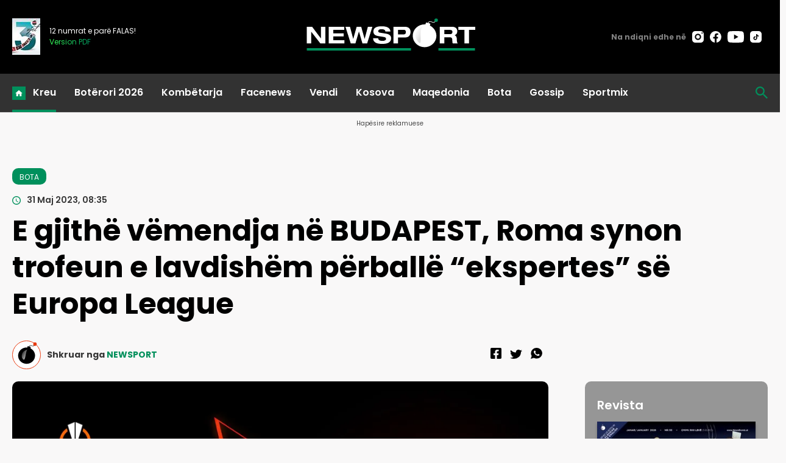

--- FILE ---
content_type: text/html; charset=UTF-8
request_url: https://newsport.al/e-gjithe-vemendja-ne-budapest-roma-synon-trofeun-e-lavdishem-perballe-ekspertes-se-europa-league/
body_size: 23714
content:
<!doctype html>
<html>
    <head>
        <meta charset="utf-8">
        <meta name="viewport" content="width=device-width,initial-scale=1.0">
            <base href="/" />
        <title>E gjithë vëmendja në BUDAPEST, Roma synon trofeun e lavdishëm përballë “ekspertes” së Europa League - BOTA</title>
    <meta property="og:locale" content="sq_AL" />
	<meta property="og:site_name" content="NEWSPORT" />
	<meta property="og:title" content="E gjith&euml; v&euml;mendja n&euml; BUDAPEST, Roma synon trofeun e lavdish&euml;m p&euml;rball&euml; &ldquo;ekspertes&rdquo; s&euml; Europa League" />
	<meta property="og:url" content="https://newsport.al/e-gjithe-vemendja-ne-budapest-roma-synon-trofeun-e-lavdishem-perballe-ekspertes-se-europa-league" />
	<meta property="og:type" content="article" />
	<meta property="og:description" content="Në Budapest ditën e sotme do të zhvillohet finalja e Europa League" />
	
	<meta property="og:image" content="https://cdnimpuls.com/newsport.al/wp-content/uploads/2023/04/-1200-630-Europa-League.webp" />
	<meta property="og:image:width" content="1200" />
	<meta property="og:image:height" content="630" />
	<meta property="article:published_time" content="2023-05-31T08:35:02+02:00" />
	<meta property="article:modified_time" content="2023-05-31T08:35:02+02:00" />
	<meta property="og:updated_time" content="2023-05-31T08:35:02+02:00" />
	<meta property="article:section" content="BOTA" />
	<meta property="article:publisher" content="https://www.facebook.com/newsbomb.albaniaa" />
	
	<meta itemprop="name" content="E gjith&euml; v&euml;mendja n&euml; BUDAPEST, Roma synon trofeun e lavdish&euml;m p&euml;rball&euml; &ldquo;ekspertes&rdquo; s&euml; Europa League" />
	<meta itemprop="headline" content="E gjith&euml; v&euml;mendja n&euml; BUDAPEST, Roma synon trofeun e lavdish&euml;m p&euml;rball&euml; &ldquo;ekspertes&rdquo; s&euml; Europa League" />
	<meta name="description" itemprop="description" content="Në Budapest ditën e sotme do të zhvillohet finalja e Europa League" />
	<meta name="image" itemprop="image" content="https://cdnimpuls.com/newsport.al/wp-content/uploads/2023/04/-1200-630-Europa-League.webp" />
	<meta itemprop="datePublished" content="2023-05-31T08:35:02+02:00" />
	<meta itemprop="dateModified" content="2023-05-31T08:35:02+02:00" />
	<meta itemprop="author" content="NEWSPORT" />

<link rel="apple-touch-icon" sizes="180x180" href="/ikona/apple-touch-icon.png">
<link rel="icon" type="image/png" sizes="32x32" href="/ikona/favicon-32x32.png">
<link rel="icon" type="image/png" sizes="16x16" href="/ikona/favicon-16x16.png">
<link rel="manifest" href="/ikona/site.webmanifest">
<link rel="shortcut icon" href="/ikona/favicon.ico">
<meta name="msapplication-TileColor" content="#da532c">
<meta name="msapplication-config" content="/ikona/browserconfig.xml">
<meta name="theme-color" content="#ffffff">
<script type="application/ld+json">
{
  "@context": "https://schema.org/",
  "@type": "Article",
  "author": [
    {
      "@type": "Organization",
      "name": "NEWSPORT"
    }
  ],
  "headline": "E gjith\u00eb v\u00ebmendja n\u00eb BUDAPEST, Roma synon trofeun e lavdish\u00ebm p\u00ebrball\u00eb \u201cekspertes\u201d s\u00eb Europa League",
  "image": {
    "@type": "ImageObject",
    "url": "https://cdnimpuls.com/newsport.al/wp-content/uploads/2023/04/-1200-630-Europa-League.webp"
  },
  "datePublished": "2023-05-31T08:35:02+02:00",
  "publisher": {
    "@type": "Organization",
    "name": "NEWSPORT",
    "url": "https://newsport.al/",
    "logo": {
      "@type": "ImageObject",
      "url": "https://newsport.al/images/logo.svg"
    },
    "address": "Rruga Emin Duraku, Hyrja 1 Ap.14",
    "location": "Tirana, Albania"
  },
  "dateModified": "2023-05-31T08:35:02+02:00",
  "mainEntityOfPage": "https://newsport.al/e-gjithe-vemendja-ne-budapest-roma-synon-trofeun-e-lavdishem-perballe-ekspertes-se-europa-league",
  "description": "N\u00eb Budapest dit\u00ebn e sotme do t\u00eb zhvillohet finalja e Europa League"
}
</script>
		<link rel="canonical" href="https://newsport.al/e-gjithe-vemendja-ne-budapest-roma-synon-trofeun-e-lavdishem-perballe-ekspertes-se-europa-league" />
        <link rel="preconnect" href="https://fonts.googleapis.com">
        <link rel="preconnect" href="https://fonts.gstatic.com" crossorigin>
       	<link href="https://fonts.googleapis.com/css2?family=Poppins:ital,wght@0,100;0,200;0,300;0,400;0,500;0,600;0,700;0,800;0,900;1,100;1,200;1,300;1,400;1,500;1,600;1,700;1,800;1,900&display=swap" rel="stylesheet">
        <link rel="stylesheet" type="text/css" href="/css/normalize.css" />
    	<link rel="stylesheet" type="text/css" href="/css/styles.css?vs=13" />
    	<link rel="stylesheet" href="/swiper/swiper.css" />
<style>

.linkuim {
    color: #fff!important;
    background-color: #007bff!important;
    border-color: #007bff;
    display: inline-block;
    font-weight: 400;
    color: #212529;
    text-align: center;
    vertical-align: middle;
    cursor: pointer;
    -webkit-user-select: none;
    -moz-user-select: none;
    -ms-user-select: none;
    user-select: none;
    background-color: transparent;
    border: 1px solid transparent;
    padding: .275rem .75rem;
    font-size: 0.9rem;
    line-height: 1;
    border-radius: .25rem;
    transition: color .15s ease-in-out,background-color .15s ease-in-out,border-color .15s ease-in-out,box-shadow .15s ease-in-out;
}
.article_content-wrapper p video {
	height: auto;
}
.article_header_author {
    margin-bottom: 0;
}
.article_header_socialize {
    padding-bottom: 0;
}
.insertion-box {
	margin: 0 auto;
    padding: 0;
    text-align: center;
    display: block;
    border-radius: 10px;
    overflow: hidden;
}
@media(min-width:550px){
	.author_meta-name {
    	display: inline;
	}
}
@media(max-width:600px){
    .layout-form_article-body > p {
        font-size: 18px;
    }
}
</style>


<script async='async' src='https://www.googletagservices.com/tag/js/gpt.js'></script>
<script>
  var googletag = googletag || {};
  googletag.cmd = googletag.cmd || [];
</script>



<!-- Google tag (gtag.js) 
<script async src="https://www.googletagmanager.com/gtag/js?id=G-D5QD1HF5LP"></script>
<script>
    window.dataLayer = window.dataLayer || [];

    function gtag() {
        dataLayer.push(arguments);
    }
    gtag('js', new Date());

    gtag('config', 'G-D5QD1HF5LP');
</script>
-->

<!-- Google tag (gtag.js) -->
<script async src="https://www.googletagmanager.com/gtag/js?id=G-E93PZHLB7X"></script>
<script>
    window.dataLayer = window.dataLayer || [];

    function gtag() {
        dataLayer.push(arguments);
    }
    gtag('js', new Date());

    gtag('config', 'G-E93PZHLB7X');
</script>

<script src="/push.js?id=88"></script>    </head>
    <body>

       <header class="header">
           <div class="container">
               <div class="nav-bar-top">
                   
                       <div class="nav-bar-left">
                           <div class="nav-bar_magazine-wrapper">
                                <div class="nav-bar_magazine">



                       <div class="nav-bar_magazine-wrapper t">
                            <div class="nav-bar_magazine">
                                <img src="https://cdnimpuls.com/newsbomb.al/-46-60-media3/1727783642x3vite-508.jpg">
                                <div class="magazine-number">
                                     <p>12 numrat e parë FALAS!</p>
                                    <a target="_blank" href="https://newsbomb.al/kultureart/ne-mbushim-3-vite-dhe-kemi-nje-dhurate-per-ju-i341150"><span>Version PDF</span></a>
                                </div>
                            </div>
                        </div>


                                </div>
                            </div>
                       </div>
                       <div class="nav-bar-middle nav-flexy">
                           <a class="nav-bar_logo_wrapper" href="/">
                              <img src="images/logons.svg">
                           </a>
                       </div>
                       <div class="nav-bar-right nav-flexy">
                           <div class="nav-bar_social-wrapper">
                               <div class="social-blck">
                                   <span>Na ndiqni edhe në</span>
					      			<ul>
					      				<li><a href=""><img src="[data-uri]"></a></li>
					      				<li><a href=""><img src="[data-uri]"></a></li>
					      				<li><a href=""><img src="[data-uri]"></a></li>
					      				<li><a href=""><img src="[data-uri]"></a></li>
					      			</ul>
					      		</div>
                           </div>
                       </div>
                    </div>
               </div>
               <div class="nav-bar-navigation">
                   <div class="container nav-flexy">
                       <div class="nav-bar_button">
                            <button class="hamburger-button" id="menuBtn">
                            <img src="[data-uri]">
                            </button>
                        </div>
                       <nav class="navigation nav-flexy" id="menu">
                           <button id="btnclose"></button>
                           <ul class="nav-main-links">
                               <li class="active"><a href="#">Kreu</a></li>
                               <li><a href="/category/boterori-2026/">Botërori 2026</a></li>
                               <li><a href="/category/sports/">Kombëtarja</a></li>
                               <li><a href="/category/facenews/">Facenews</a></li>
                               <li><a href="/category/vendi/">Vendi</a></li>
                               <li><a href="/category/kosova/">Kosova</a></li>
                               <li><a href="/category/maqedonia/">Maqedonia</a></li>
                               <li><a href="/category/bota/">Bota</a></li>
                               <li><a href="/category/gossip/">Gossip</a></li>
                               <li><a href="/category/sportmix/">Sportmix</a></li>
                           </ul>
                           
                           <div class="social-blck">
		      			<ul>
		      			    <li><a href="https://www.instagram.com/newsbomb_albania/" target="_blank"><img src="[data-uri]"></a></li>
		      			    <li><a href="https://www.facebook.com/newsbomb.albaniaa" target="_blank"><img src="[data-uri]"></a></li>
		      			    <li><a href="https://www.youtube.com/@newsbombalbania8713/featured" target="_blank"><img src="[data-uri]"></a></li>
		      			    <li><a href="https://twitter.com/i/flow/login?redirect_after_login=%2FNewsbombAl" target="_blank"><img src="[data-uri]"></a></li>
		      			 </ul>
		      			 
		      		</div>
		      		<div class="mediadesk-link">
		      			<span>Created and monetized by</span>
		      			<a href="https://mediadesk.al/"><img src="[data-uri]"></a>
		      		</div>
                       </nav>
                       <div class="nav-bar-middle nav-flexy logo-mobile">
                           <a class="nav-bar_logo_wrapper" href="/">
                              <img src="images/logons.svg">
                           </a>
                       </div>
                       <div class="nav-bar_search-wrapper">
                           <div class="nav-search">
    							<button id="btnSearch"></button>
    					    	<div class="search-block" id="theSearch">
               	   	  			<script async src="https://cse.google.com/cse.js?cx=74fa1cc137f7247fe">
                                </script>
                                <div class="gcse-search"></div>
            		   	   	  	</div>
    					   </div>
                       </div>
                   </div>
               </div>
          
       </header>      
       <main>
     <div class="inset-top-wrapper">
      <p class="inset-above-txt">Hapësire reklamuese</p>
           <div class="inset">
             <div class="reklame">    
               <div class='mediajsnative' ><div id='t697b8f4569cbc' data-p='100' style='display:none'><div id="gpt-passback-sport1">
  <script>
    window.googletag = window.googletag || {cmd: []};
    googletag.cmd.push(function() {
    googletag.defineSlot('/97842098/Newsport_1', [[300, 250], [300, 600], [970, 90], [300, 100], [970, 250], [728, 90]], 'gpt-passback-sport1').addService(googletag.pubads());
    googletag.enableServices();
    googletag.display('gpt-passback-sport1');
    });
  </script>
</div></div></div><script src="https://ads.mediadesk.ai/nativeads/tag.1.js?id=5"></script>        	           	               </div>
            </div>
        </div>
    </div>          
       <div class="top-articles-section">
               <div class="container">
                   <div class="c-flexy">
                       <div class="section-title">
                           <h3>Çështjet kryesore</h3>
                       </div>
                       <div class="grid grid-temp-3">

                       </div>
                   </div>
               </div>
           </div>
  
  
               
            <div class="layout addpadd50">
               <div class="container">
                <div class="layout_content">
                    <div class="article_header article-header-container">
                            <div class="article_header_meta">
                                <a href="bota" alt="BOTA"><span class="article_header_rubric_label">BOTA</span></a>
                                <time class="article_header_datebar-date">31 Maj 2023, 08:35</time>
                            </div>
                             <div class="article_header_title">
                                <h1>E gjithë vëmendja në BUDAPEST, Roma synon trofeun e lavdishëm përballë “ekspertes” së Europa League </h1>
                                 
                            </div>
                                                        <div class="article_header-media">
	                            <div class="article_header_author">
	                                  <img class="author_image" src="/images/author.svg" alt=""> 
	                                  <div class="author_meta">
	                                      <span class="author_meta-name">Shkruar nga </span>
	                                      <span>NEWSPORT</span>
	                                </div>
                                </div>
                            	<div class="article_header_socialize"></div>
                            
                            </div>
                                                    </div>
                    <div class="layout-form">
                        <div class="layout-form_body c-flexy">
                            <div class="layout-form_body_left">
                                <div class="layout-form_article-body">


<div class="horizontal imazhiim">
<img src="https://cdnimpuls.com/newsport.al/wp-content/uploads/2023/04/-1000-0-Europa-League.webp" alt="E gjith&euml; v&euml;mendja n&euml; BUDAPEST, Roma synon trofeun e"  onerror="this.style.display='none'">
</div>
<p>Në Budapest ditën e sotme do të zhvillohet finalja e Europa League. Roma dhe Sevilla do të përplasin “brirët” për trofeun e këtij kompëticioni.</p><p></p><p>Duke nisur që nga ora 21:00 e gjithë vëmendja do të jetë në Budapest. Skuadra spanjolle mund të cilësohet si eksperte e këtij kompeticioni, pasi në 9 vitet e fundit e ka fituar plot 4 herë.</p><p></p><p>Ndërkohë nga ana tjetër Jose Mourinho do të synojë edhe trofeun e dytë rresht europian, pas fitores së Conference League një vit më parë.</p><p></p><p>Acuna, Corona dhe Geye janë mungesat tek skuadra spanjolle, kurse Marash Kumbulla është e vetmja mungesë tek Roma.</p><div class='tags'><span>Tags:</span> <p><a href='/tag/bota'>BOTA</a>
 <a href='/tag/europa-league'>EUROPA LEAGUE</a>
 <a href='/tag/europaleague'>europaleague</a>
 <a href='/tag/roma'>roma</a>
 <a href='/tag/sevilla'>sevilla</a>
 <a href='/tag/finalja'>finalja</a>
 </p></div><div style='margin-top:30px'><div>
<div class="kodiim" data-mce-contenteditable="false">
<div class="referendumet" style="min-height: 40px;" data-id="281">Poll</div>
<script src="/poll/poll0.js"></script>
</div>
</div></div> 



      <div class="layout-form_article-grid" style="margin-top:40px;">
                       <div class="grid-item">
                           <div class="item-column">
                               <div class="column-title float-top-title">
                                   <h3>Lexo gjithashtu</h3>
                               </div>
                               <div class="big-three-rail">
			      		
			      		<article class="a-card " data-cat="BOTA">
                			                   <div class="a-card_image">
                			                       <a href="/bota/aksidenti-fatal-n-rumani-fati-i-keq-e-ndoqi-tifozin-e-paok-i-ati-kishte-hum-i527784">
                			                       <figure class="a-media">
                			                           <img class="a-media_img" src="https://cdnimpuls.com/newsport.al/media3/-610-366-1769698838xdimitris-maronitis-884.webp" onerror="this.style.display='none'">
                			                       </figure>
                			                       </a>
                			                   </div>
                			                   <div class="a-card_content">
                			                     	<span class="a-cat">BOTA</span>
                			                   		<a  href="/bota/aksidenti-fatal-n-rumani-fati-i-keq-e-ndoqi-tifozin-e-paok-i-ati-kishte-hum-i527784">
                				                        <h3 class="a-head">AKSIDENTI FATAL NË RUMANI/ Fati i keq e ndoqi tifozin e PAOK, i ati kishte humbur jetën në të njëjtën rrugë (DETAJE)</h3>
                				                     </a>
                				                     <span class="a-meta">
                				                          <span class="a-date"><span class="dayofweek">E Enjte </span><time>16:02</time></span>
                				                          <span class="a-author"></span>
                				                      </span>
                			                   </div>
                		                </article>
                		  
			      		<article class="a-card " data-cat="BOTA">
                			                   <div class="a-card_image">
                			                       <a href="/bota/kunder-politikave-te-presidentit-trump-ish-kreu-i-fifa-s-iu-ben-thirrje-tif-i527773">
                			                       <figure class="a-media">
                			                           <img class="a-media_img" src="https://cdnimpuls.com/newsport.al/media3/-610-366-1769688498xsep-battlerpng-430.png" onerror="this.style.display='none'">
                			                       </figure>
                			                       </a>
                			                   </div>
                			                   <div class="a-card_content">
                			                     	<span class="a-cat">BOTA</span>
                			                   		<a  href="/bota/kunder-politikave-te-presidentit-trump-ish-kreu-i-fifa-s-iu-ben-thirrje-tif-i527773">
                				                        <h3 class="a-head">Kundër politikave të presidentit Trump, Ish-kreu i FIFA-s iu bën thirrje tifozëve që të... </h3>
                				                     </a>
                				                     <span class="a-meta">
                				                          <span class="a-date"><span class="dayofweek">E Enjte </span><time>13:13</time></span>
                				                          <span class="a-author"></span>
                				                      </span>
                			                   </div>
                		                </article>
                		  
			      		<article class="a-card " data-cat="BOTA">
                			                   <div class="a-card_image">
                			                       <a href="/bota/e-kthyen-finalen-e-kupes-se-kombeve-te-afrikes-ne-arene-boksi-caf-me-dore-t-i527769">
                			                       <figure class="a-media">
                			                           <img class="a-media_img" src="https://cdnimpuls.com/newsport.al/media3/-610-366-1769684188xcafpng-398.png" onerror="this.style.display='none'">
                			                       </figure>
                			                       </a>
                			                   </div>
                			                   <div class="a-card_content">
                			                     	<span class="a-cat">BOTA</span>
                			                   		<a  href="/bota/e-kthyen-finalen-e-kupes-se-kombeve-te-afrikes-ne-arene-boksi-caf-me-dore-t-i527769">
                				                        <h3 class="a-head">E kthyen finalen e Kupës së Kombeve të Afrikës në “arenë boksi”, CAF me “dorë të hekurt” për Marokun dhe Senegalin (VENDIMET)</h3>
                				                     </a>
                				                     <span class="a-meta">
                				                          <span class="a-date"><span class="dayofweek">E Enjte </span><time>11:59</time></span>
                				                          <span class="a-author"></span>
                				                      </span>
                			                   </div>
                		                </article>
                		  
			      		<article class="a-card " data-cat="BOTA">
                			                   <div class="a-card_image">
                			                       <a href="/bota/tregu-i-transferimeve-me-shifra-te-frikshme-fifa-publikon-raportin-e-2025-s-i527765">
                			                       <figure class="a-media">
                			                           <img class="a-media_img" src="https://cdnimpuls.com/newsport.al/media3/-610-366-1715338094xfifa-647.jpg" onerror="this.style.display='none'">
                			                       </figure>
                			                       </a>
                			                   </div>
                			                   <div class="a-card_content">
                			                     	<span class="a-cat">BOTA</span>
                			                   		<a  href="/bota/tregu-i-transferimeve-me-shifra-te-frikshme-fifa-publikon-raportin-e-2025-s-i527765">
                				                        <h3 class="a-head">Transferimet ndërkombëtare me shifra të “FRIKSHME”, FIFA publikon raportin e 2025-ës (SHPENZIMET DHE TË ARDHURAT)</h3>
                				                     </a>
                				                     <span class="a-meta">
                				                          <span class="a-date"><span class="dayofweek">E Enjte </span><time>10:55</time></span>
                				                          <span class="a-author"></span>
                				                      </span>
                			                   </div>
                		                </article>
                		  
			      		<article class="a-card " data-cat="BOTA">
                			                   <div class="a-card_image">
                			                       <a href="/bota/sylvinho-e-do-me-cdo-kusht-te-shqiperia-brajan-gruda-flet-pa-dorashka-ndrro-i527745">
                			                       <figure class="a-media">
                			                           <img class="a-media_img" src="https://cdnimpuls.com/newsport.al/media3/-610-366-1769616124xscreenshot-3-128.jpg" onerror="this.style.display='none'">
                			                       </figure>
                			                       </a>
                			                   </div>
                			                   <div class="a-card_content">
                			                     	<span class="a-cat">BOTA</span>
                			                   		<a  href="/bota/sylvinho-e-do-me-cdo-kusht-te-shqiperia-brajan-gruda-flet-pa-dorashka-ndrro-i527745">
                				                        <h3 class="a-head">Sylvinho e do me çdo kusht te Shqipëria, Brajan Gruda flet pa “dorashka”: Ëndrroj Botërorin, por Nagelsmann…</h3>
                				                     </a>
                				                     <span class="a-meta">
                				                          <span class="a-date"><span class="dayofweek">E Mërkurë </span><time>16:51</time></span>
                				                          <span class="a-author"></span>
                				                      </span>
                			                   </div>
                		                </article>
                		  
			      		<article class="a-card " data-cat="BOTA">
                			                   <div class="a-card_image">
                			                       <a href="/bota/e-rende-dhe-qe-na-la-pa-fjale-armand-duka-per-aksidentin-tragjik-te-ndodhur-i527742">
                			                       <figure class="a-media">
                			                           <img class="a-media_img" src="https://cdnimpuls.com/newsport.al/media3/-610-366-1769611370xcover-1-316.png" onerror="this.style.display='none'">
                			                       </figure>
                			                       </a>
                			                   </div>
                			                   <div class="a-card_content">
                			                     	<span class="a-cat">BOTA</span>
                			                   		<a  href="/bota/e-rende-dhe-qe-na-la-pa-fjale-armand-duka-per-aksidentin-tragjik-te-ndodhur-i527742">
                				                        <h3 class="a-head">“E rëndë dhe që na la pa fjalë”, Armand Duka për aksidentin tragjik të ndodhur në Rumani: Lutjet tona shkojnë për familjarët e Vasilit dhe gjithë futbollin grek</h3>
                				                     </a>
                				                     <span class="a-meta">
                				                          <span class="a-date"><span class="dayofweek">E Mërkurë </span><time>15:46</time></span>
                				                          <span class="a-author"></span>
                				                      </span>
                			                   </div>
                		                </article>
                		  
			      		<article class="a-card " data-cat="BOTA">
                			                   <div class="a-card_image">
                			                       <a href="/bota/real-madrid-u-ringjall-me-arbelo-an-mourinho-nuk-e-fsheh-krenarine-per-traj-i527733">
                			                       <figure class="a-media">
                			                           <img class="a-media_img" src="https://cdnimpuls.com/newsport.al/media3/-610-366-1769603830xuupng-156.png" onerror="this.style.display='none'">
                			                       </figure>
                			                       </a>
                			                   </div>
                			                   <div class="a-card_content">
                			                     	<span class="a-cat">BOTA</span>
                			                   		<a  href="/bota/real-madrid-u-ringjall-me-arbelo-an-mourinho-nuk-e-fsheh-krenarine-per-traj-i527733">
                				                        <h3 class="a-head">Real Madrid u “ringjall” me Arbeloa-n, Mourinho nuk e “fsheh” krenarinë për trajnerin: Është një nga djemtë e mi</h3>
                				                     </a>
                				                     <span class="a-meta">
                				                          <span class="a-date"><span class="dayofweek">E Mërkurë </span><time>13:42</time></span>
                				                          <span class="a-author"></span>
                				                      </span>
                			                   </div>
                		                </article>
                		  
			      		<article class="a-card " data-cat="BOTA">
                			                   <div class="a-card_image">
                			                       <a href="/bota/edhe-donald-trump-ben-tifo-per-ronaldon-fotoja-ne-zyren-e-presidentit-i-tho-i527724">
                			                       <figure class="a-media">
                			                           <img class="a-media_img" src="https://cdnimpuls.com/newsport.al/media3/-610-366-1769593539xtrumppng-116.png" onerror="this.style.display='none'">
                			                       </figure>
                			                       </a>
                			                   </div>
                			                   <div class="a-card_content">
                			                     	<span class="a-cat">BOTA</span>
                			                   		<a  href="/bota/edhe-donald-trump-ben-tifo-per-ronaldon-fotoja-ne-zyren-e-presidentit-i-tho-i527724">
                				                        <h3 class="a-head">Edhe Donald Trump bën tifo për Ronaldon?! Fotoja në zyrën e presidentit i thotë të gjitha </h3>
                				                     </a>
                				                     <span class="a-meta">
                				                          <span class="a-date"><span class="dayofweek">E Mërkurë </span><time>10:51</time></span>
                				                          <span class="a-author"></span>
                				                      </span>
                			                   </div>
                		                </article>
                		  
			      		<article class="a-card " data-cat="BOTA">
                			                   <div class="a-card_image">
                			                       <a href="/bota/aksidenti-tragjik-ne-rumani-me-7-te-vdekur-dyshohet-se-mes-tifozeve-te-paok-i527705">
                			                       <figure class="a-media">
                			                           <img class="a-media_img" src="https://cdnimpuls.com/newsport.al/media3/-610-366-1769538449xdetalli-despre-accidentul-mortal-din-timi-i-motivul-pentru-care-fanii-greci-ai-lui-paok-au-ales-s-traverseze-rom-nia-n-drum-spre-fran-a-907.jpg" onerror="this.style.display='none'">
                			                       </figure>
                			                       </a>
                			                   </div>
                			                   <div class="a-card_content">
                			                     	<span class="a-cat">BOTA</span>
                			                   		<a  href="/bota/aksidenti-tragjik-ne-rumani-me-7-te-vdekur-dyshohet-se-mes-tifozeve-te-paok-i527705">
                				                        <h3 class="a-head">Aksidenti tragjik në Rumani me 7 të vdekur, dyshohet se mes tifozëve të PAOK është edhe një shqiptar (DETAJET E REJA)</h3>
                				                     </a>
                				                     <span class="a-meta">
                				                          <span class="a-date"><span class="dayofweek">E Martë </span><time>19:26</time></span>
                				                          <span class="a-author"></span>
                				                      </span>
                			                   </div>
                		                </article>
                		  
			      		<article class="a-card " data-cat="BOTA">
                			                   <div class="a-card_image">
                			                       <a href="/bota/aksidenti-i-frikshm-me-6--te-menjehershme-te-tifozeve-bardhezi-flet-d-i527695">
                			                       <figure class="a-media">
                			                           <img class="a-media_img" src="https://cdnimpuls.com/newsport.al/media3/-610-366-1769526638x5ad20805-63c9-42fc-aed1-1e5f05c26f5b-206.webp" onerror="this.style.display='none'">
                			                       </figure>
                			                       </a>
                			                   </div>
                			                   <div class="a-card_content">
                			                     	<span class="a-cat">BOTA</span>
                			                   		<a  href="/bota/aksidenti-i-frikshm-me-6--te-menjehershme-te-tifozeve-bardhezi-flet-d-i527695">
                				                        <h3 class="a-head">Aksidenti i FRIKSHËM me 6 vdekje të menjëhershme të tifozëve bardhezi, flet dëshmitari: Pashë vetëm 1 person të dilte i gjallë</h3>
                				                     </a>
                				                     <span class="a-meta">
                				                          <span class="a-date"><span class="dayofweek">E Martë </span><time>16:09</time></span>
                				                          <span class="a-author"></span>
                				                      </span>
                			                   </div>
                		                </article>
                		  
			      		<article class="a-card  ikonaplay " data-cat="BOTA">
                			                   <div class="a-card_image">
                			                       <a href="/bota/tragjike-minibusi-me-tifozet-e-paok-perplaset-koke-me-koke-me-kamionin-me-r-i527693">
                			                       <figure class="a-media">
                			                           <img class="a-media_img" src="https://cdnimpuls.com/newsport.al/media3/-610-366-1769523348xaksidentipng-632.png" onerror="this.style.display='none'">
                			                       </figure>
                			                       </a>
                			                   </div>
                			                   <div class="a-card_content">
                			                     	<span class="a-cat">BOTA</span>
                			                   		<a  href="/bota/tragjike-minibusi-me-tifozet-e-paok-perplaset-koke-me-koke-me-kamionin-me-r-i527693">
                				                        <h3 class="a-head">TRAGJIKE/ Minibusi me tifozët e PAOK përplaset “kokë më kokë” me kamionin më Rumani, 7 persona humbin jetën (VIDEO) </h3>
                				                     </a>
                				                     <span class="a-meta">
                				                          <span class="a-date"><span class="dayofweek">E Martë </span><time>15:18</time></span>
                				                          <span class="a-author"></span>
                				                      </span>
                			                   </div>
                		                </article>
                		  
			      		<article class="a-card " data-cat="BOTA">
                			                   <div class="a-card_image">
                			                       <a href="/bota/dihen-vetem-vendet-pritese-per-boterorin-2030-presidenti-i-federates-spanjo-i527685">
                			                       <figure class="a-media">
                			                           <img class="a-media_img" src="https://cdnimpuls.com/newsport.al/media3/-610-366-1769518542xrafael-louzanpng-882.png" onerror="this.style.display='none'">
                			                       </figure>
                			                       </a>
                			                   </div>
                			                   <div class="a-card_content">
                			                     	<span class="a-cat">BOTA</span>
                			                   		<a  href="/bota/dihen-vetem-vendet-pritese-per-boterorin-2030-presidenti-i-federates-spanjo-i527685">
                				                        <h3 class="a-head">Dihen vetëm vendet pritëse për Botërorin 2030, Presidenti i Federatës Spanjolle konfuzon rrjetin: Finalja do të mbahet këtu</h3>
                				                     </a>
                				                     <span class="a-meta">
                				                          <span class="a-date"><span class="dayofweek">E Martë </span><time>13:58</time></span>
                				                          <span class="a-author"></span>
                				                      </span>
                			                   </div>
                		                </article>
                		  
			      		<article class="a-card " data-cat="BOTA">
                			                   <div class="a-card_image">
                			                       <a href="/bota/futbolli-kapitulli-me-i-veshtire-i-jetes-ish-futbollisti-i-barcelones-hap-z-i527684">
                			                       <figure class="a-media">
                			                           <img class="a-media_img" src="https://cdnimpuls.com/newsport.al/media3/-610-366-1769517498xthierry-henry-3png-806.png" onerror="this.style.display='none'">
                			                       </figure>
                			                       </a>
                			                   </div>
                			                   <div class="a-card_content">
                			                     	<span class="a-cat">BOTA</span>
                			                   		<a  href="/bota/futbolli-kapitulli-me-i-veshtire-i-jetes-ish-futbollisti-i-barcelones-hap-z-i527684">
                				                        <h3 class="a-head">Futbolli “kapitulli” më i vështirë i jetës, ish-futbollisti i Barcelonës “hap zemrën”: Gjatë gjithë karrierës kam qenë në...</h3>
                				                     </a>
                				                     <span class="a-meta">
                				                          <span class="a-date"><span class="dayofweek">E Martë </span><time>13:26</time></span>
                				                          <span class="a-author"></span>
                				                      </span>
                			                   </div>
                		                </article>
                		  
			      		<article class="a-card " data-cat="BOTA">
                			                   <div class="a-card_image">
                			                       <a href="/bota/u-kritikua-per-aftesite-e-tij-ronaldo-ne-krah-te-carrik-qe-ne-vitin-2021-as-i527675">
                			                       <figure class="a-media">
                			                           <img class="a-media_img" src="https://cdnimpuls.com/newsport.al/media3/-610-366-1769507752xronaldopng-182.png" onerror="this.style.display='none'">
                			                       </figure>
                			                       </a>
                			                   </div>
                			                   <div class="a-card_content">
                			                     	<span class="a-cat">BOTA</span>
                			                   		<a  href="/bota/u-kritikua-per-aftesite-e-tij-ronaldo-ne-krah-te-carrik-qe-ne-vitin-2021-as-i527675">
                				                        <h3 class="a-head">U kritikua për aftësitë e tij, Ronaldo në krah të Carrick që në vitin 2021: Asgjë nuk është...</h3>
                				                     </a>
                				                     <span class="a-meta">
                				                          <span class="a-date"><span class="dayofweek">E Martë </span><time>10:59</time></span>
                				                          <span class="a-author"></span>
                				                      </span>
                			                   </div>
                		                </article>
                		  
			      		<article class="a-card " data-cat="BOTA">
                			                   <div class="a-card_image">
                			                       <a href="/bota/zyrtare-dikur-shkelqente-krah-cristiano-ronaldos-uesi-portugez-firmos-m-i527656">
                			                       <figure class="a-media">
                			                           <img class="a-media_img" src="https://cdnimpuls.com/newsport.al/media3/-610-366-1769453499xnintchdbpict000584200086-e1590000314725-352.webp" onerror="this.style.display='none'">
                			                       </figure>
                			                       </a>
                			                   </div>
                			                   <div class="a-card_content">
                			                     	<span class="a-cat">BOTA</span>
                			                   		<a  href="/bota/zyrtare-dikur-shkelqente-krah-cristiano-ronaldos-uesi-portugez-firmos-m-i527656">
                				                        <h3 class="a-head">ZYRTARE/ Dikur shkëlqente krah Cristiano Ronaldos, sulmuesi portugez firmos me ekipin e Premier Liga</h3>
                				                     </a>
                				                     <span class="a-meta">
                				                          <span class="a-date"><span class="dayofweek">E Hënë </span><time>19:51</time></span>
                				                          <span class="a-author"></span>
                				                      </span>
                			                   </div>
                		                </article>
                		  
			      		<article class="a-card  ikonaplay " data-cat="BOTA">
                			                   <div class="a-card_image">
                			                       <a href="/bota/video-gol-nga-goditja-e-denimit-por-arbitri-e-konsideroje-jashte-porte-te-k-i527646">
                			                       <figure class="a-media">
                			                           <img class="a-media_img" src="https://cdnimpuls.com/newsport.al/media3/-610-366-1769440776x59b063fc-87c6-4d14-a21d-71f3c5aa288d-429.jfif" onerror="this.style.display='none'">
                			                       </figure>
                			                       </a>
                			                   </div>
                			                   <div class="a-card_content">
                			                     	<span class="a-cat">BOTA</span>
                			                   		<a  href="/bota/video-gol-nga-goditja-e-denimit-por-arbitri-e-konsideroje-jashte-porte-te-k-i527646">
                				                        <h3 class="a-head">VIDEO/ Gol nga goditja e dënimit, por arbitri e konsideroi jashtë porte! Të Kuqtë favorizohen hapur</h3>
                				                     </a>
                				                     <span class="a-meta">
                				                          <span class="a-date"><span class="dayofweek">E Hënë </span><time>16:13</time></span>
                				                          <span class="a-author"></span>
                				                      </span>
                			                   </div>
                		                </article>
                		                            		             
            		              </div>
                           </div>
                       </div>
                   </div>

                            </div>
                      
                            </div>
<div class="layout-form_body_right">
                                <div class="layout-form_body_right-rail">
                                  
                                       <div class="mag-col-wrapper">
                                           <div class="column-title">
                                               <h4>Revista</h4>
                                           </div>
            <div class="mag-cover-wrap">
                                               <div class="mag-cover">
                                                   <a href="https://revista.newsbomb.al" target="_blank"><img src="https://cdnimpuls.com/newsbomb.al/media3/-0-390-1768825409xjanar2026--682.jpg" width="100%"></a>
                                               </div>
                                               <div class="mag-actions">
                                                   <h3 class="mag-pud_date"></h3>
                                                   <a href="https://revista.newsbomb.al" target="_blank">
                                                   <button class="mag-sub_btn">
                                                       <span>Abonohu tani dhe lexoje</span>
                                                        <img src="[data-uri]">
                		                
                                                     </button>
                                                     </a>
                                               </div>
                                           </div>                       
                                       </div>
                                      
                                      
                                       <div class="inset">
                                   <div class="reklame">
               <div class='mediajsnative' ><div id='t697b8f4569ccc' data-p='100' style='display:none'><div id="gpt-passback-sport2">
  <script>
    window.googletag = window.googletag || {cmd: []};
    googletag.cmd.push(function() {
    googletag.defineSlot('/97842098/Newsport_2', [[300, 250], [300, 600], [970, 90], [300, 100], [970, 250], [728, 90]], 'gpt-passback-sport2').addService(googletag.pubads());
    googletag.enableServices();
    googletag.display('gpt-passback-sport2');
    });
  </script>
</div></div></div><script src="https://ads.mediadesk.ai/nativeads/tag.1.js?id=5"></script>        	           	                                      </div>
                               </div>
                               <div class="inset">
                                   <div class="reklame">
               <div class='mediajsnative' ><div id='t697b8f4569cd1' data-p='100' style='display:none'><div id="gpt-passback-sport3">
  <script>
    window.googletag = window.googletag || {cmd: []};
    googletag.cmd.push(function() {
    googletag.defineSlot('/97842098/Newsport_3', [[300, 250], [300, 600], [970, 90], [300, 100], [970, 250], [728, 90]], 'gpt-passback-sport3').addService(googletag.pubads());
    googletag.enableServices();
    googletag.display('gpt-passback-sport3');
    });
  </script>
</div></div></div><script src="https://ads.mediadesk.ai/nativeads/tag.1.js?id=5"></script>        	           	                                      </div>
                               </div>
                                       <div class="art-listing-wrap bordered-card-rail">
                                            <div class="column-title">
                                               <h3>Lajmet e fundit</h3>
                                           </div>
                                           <div class="art-listing">
			      		
			      		<article class="a-card " data-cat="LAJME">
                			                   <div class="a-card_image">
                			                       <a href="/sports/lajme/nga-presidenti-te-komiteti-ekzekutiv-komisioni-i-verifikimit-zyrtar-i527788">
                			                       <figure class="a-media">
                			                           <img class="a-media_img" src="https://cdnimpuls.com/newsport.al/media3/-70-70-1763904752xlogo-background12-623.jpg" onerror="this.style.display='none'">
                			                       </figure>
                			                       </a>
                			                   </div>
                			                   <div class="a-card_content">
                			                     	<span class="a-cat">LAJME</span>
                			                   		<a  href="/sports/lajme/nga-presidenti-te-komiteti-ekzekutiv-komisioni-i-verifikimit-zyrtar-i527788">
                				                        <h3 class="a-head">Nga Presidenti te Komiteti Ekzekutiv, Komisioni i Verifikimit zyrtarizon delegatët dhe kandidaturat për Asamblenë e Përgjithshme Zgjedhore të FSHF 2026</h3>
                				                     </a>
                				                     <span class="a-meta">
                				                          <span class="a-date"><span class="dayofweek">E Enjte </span><time>17:34</time></span>
                				                          <span class="a-author"></span>
                				                      </span>
                			                   </div>
                		                </article>
                		  
			      		<article class="a-card " data-cat="BUNDESLIGA">
                			                   <div class="a-card_image">
                			                       <a href="/bota/bundesliga/e-pabesueshme-fitues-i-champions-league-uesi-gjerman-firmos--i527787">
                			                       <figure class="a-media">
                			                           <img class="a-media_img" src="https://cdnimpuls.com/newsport.al/media3/-70-70-1769703289xkai-havertz-timo-werner-182.webp" onerror="this.style.display='none'">
                			                       </figure>
                			                       </a>
                			                   </div>
                			                   <div class="a-card_content">
                			                     	<span class="a-cat">BUNDESLIGA</span>
                			                   		<a  href="/bota/bundesliga/e-pabesueshme-fitues-i-champions-league-uesi-gjerman-firmos--i527787">
                				                        <h3 class="a-head">E PABESUESHME/ Fitues i Champions League, sulmuesi gjerman firmos me klubin amerikan në moshën 29-vjeçare</h3>
                				                     </a>
                				                     <span class="a-meta">
                				                          <span class="a-date"><span class="dayofweek">E Enjte </span><time>17:15</time></span>
                				                          <span class="a-author"></span>
                				                      </span>
                			                   </div>
                		                </article>
                		                                    		                </div>
                    		                 <a href="" class="show-more">
                                                   <span>Zbulo më shumë artikuj</span>
                                                  <img src="[data-uri]">
                                               </a>
                                       </div>
                                    <div class="inset">
                                   <div class="reklame">
               <div class='mediajsnative' ><div id='t697b8f4569cd6' data-p='100' style='display:none'><div id="gpt-passback-sport4">
  <script>
    window.googletag = window.googletag || {cmd: []};
    googletag.cmd.push(function() {
    googletag.defineSlot('/97842098/Newsport_4', [[300, 250], [300, 600], [970, 90], [300, 100], [970, 250], [728, 90]], 'gpt-passback-sport4').addService(googletag.pubads());
    googletag.enableServices();
    googletag.display('gpt-passback-sport4');
    });
  </script>
</div></div></div><script src="https://ads.mediadesk.ai/nativeads/tag.1.js?id=5"></script>        	           	                                      </div>
                               </div>
                               <div class="inset">
                                   <div class="reklame">
               <div class='mediajsnative' ><div id='t697b8f4569cda' data-p='100' style='display:none'><div id="gpt-passback-sport5">
  <script>
    window.googletag = window.googletag || {cmd: []};
    googletag.cmd.push(function() {
    googletag.defineSlot('/97842098/Newsport_5', [[300, 250], [300, 600], [970, 90], [300, 100], [970, 250], [728, 90]], 'gpt-passback-sport5').addService(googletag.pubads());
    googletag.enableServices();
    googletag.display('gpt-passback-sport5');
    });
  </script>
</div></div></div><script src="https://ads.mediadesk.ai/nativeads/tag.1.js?id=5"></script>        	           	                                      </div>
                               </div>
                               <div class="inset">
                                   <div class="reklame">
               <div class='mediajsnative' ><div id='t697b8f4569cdd' data-p='100' style='display:none'><div id="gpt-passback-sport6">
  <script>
    window.googletag = window.googletag || {cmd: []};
    googletag.cmd.push(function() {
    googletag.defineSlot('/97842098/Newsport_6', [[300, 250], [300, 600], [970, 90], [300, 100], [970, 250], [728, 90]], 'gpt-passback-sport6').addService(googletag.pubads());
    googletag.enableServices();
    googletag.display('gpt-passback-sport6');
    });
  </script>
</div></div></div><script src="https://ads.mediadesk.ai/nativeads/tag.1.js?id=5"></script>        	           	                                      </div>
                               </div>
                               <div class="inset">
                                   <div class="reklame">
               <div class='mediajsnative' ><div id='t697b8f4569cdf' data-p='100' style='display:none'><div id="gpt-passback-sport7">
  <script>
    window.googletag = window.googletag || {cmd: []};
    googletag.cmd.push(function() {
    googletag.defineSlot('/97842098/Newsport_7', [[300, 250], [300, 600], [970, 90], [300, 100], [970, 250], [728, 90]], 'gpt-passback-sport7').addService(googletag.pubads());
    googletag.enableServices();
    googletag.display('gpt-passback-sport7');
    });
  </script>
</div></div></div><script src="https://ads.mediadesk.ai/nativeads/tag.1.js?id=5"></script>        	           	                                      </div>
                               </div>
                               <div class="inset">
                                   <div class="reklame">
                       	           	                                      </div>
                               </div> 
                               
                                
                               
                               
                                </div>
                            </div>                        </div>
                    </div>
                </div>
            </div>
            
        </div>
              
                <div class="oped-section">
               <div class="container">
                   <div class="c-flexy">
                       <div class="section-title">
                           <h1>gossip</h1>
                       </div>
                       <div class="grid grid-temp-2">
			      		
			      		<article class="a-card " data-cat="SUPERIORE">
                			                   <div class="a-card_image">
                			                       <a href="/vendi/superiore/edi-martini-me-i-zoti-ne-ndeshjet-teke-klevis-dalipi-le-ne-hije--i527708">
                			                       <figure class="a-media">
                			                           <img class="a-media_img" src="https://cdnimpuls.com/newsport.al/media3/-130-130-1769542468xef70a5b1-f2a2-41a3-b3cf-cda6b4aed0d0-931.jfif" onerror="this.style.display='none'">
                			                       </figure>
                			                       </a>
                			                   </div>
                			                   <div class="a-card_content">
                			                     	<span class="a-cat">SUPERIORE</span>
                			                   		<a  href="/vendi/superiore/edi-martini-me-i-zoti-ne-ndeshjet-teke-klevis-dalipi-le-ne-hije--i527708">
                				                        <h3 class="a-head">“Edi Martini më i zoti në ndeshjet teke”, Klevis Dalipi lë në “hije” Ilir Dajën dhe Edlir Tetovën: Vllaznia luan pak pisët, por merr pikët</h3>
                				                     </a>
                				                     <span class="a-meta">
                				                          <span class="a-date"><span class="dayofweek">E Martë </span><time>20:30</time></span>
                				                          <span class="a-author"></span>
                				                      </span>
                			                   </div>
                		                </article>
                		  
			      		<article class="a-card " data-cat="FACENEWS">
                			                   <div class="a-card_image">
                			                       <a href="/facenews/ikone-e-klubit-grek-ergys-kace-reagon-pas-tragjedise-se-tifozeve-te-pao-i527707">
                			                       <figure class="a-media">
                			                           <img class="a-media_img" src="https://cdnimpuls.com/newsport.al/media3/-130-130-1769540875x070ce9c5-33f3-4e0f-bf41-2df29fbc9304-831.jfif" onerror="this.style.display='none'">
                			                       </figure>
                			                       </a>
                			                   </div>
                			                   <div class="a-card_content">
                			                     	<span class="a-cat">FACENEWS</span>
                			                   		<a  href="/facenews/ikone-e-klubit-grek-ergys-kace-reagon-pas-tragjedise-se-tifozeve-te-pao-i527707">
                				                        <h3 class="a-head">Ikonë e klubit grek, Ergys Kaçe REAGON pas tragjedisë së tifozëve të PAOK</h3>
                				                     </a>
                				                     <span class="a-meta">
                				                          <span class="a-date"><span class="dayofweek">E Martë </span><time>19:56</time></span>
                				                          <span class="a-author"></span>
                				                      </span>
                			                   </div>
                		                </article>
                		                                       </div>
                   </div>
               </div>
           </div>
      </main>

<div class="footer-wrapper">
        	 <footer class="footer container">
        	 	<div class="row">
        	 		<div class="c-flexy">
        	 			<div class="f-left c-flexy">
        	 				<div class="f-col">
        	 				<div class="c-flexy centering">
        	 					<div class="f-logo">
				    		        <a href="/">
			                              <img src="images/logo.svg">
			                           </a>
				    		    </div>
        	 					 <div class="social-blck">
					      			<ul>
					      				<li><a href="https://www.instagram.com/newsbomb_albania/" target="_blank"><img src="[data-uri]"></a></li>
					      				<li><a href="https://www.facebook.com/newsbomb.albaniaa" target="_blank"><img src="[data-uri]"></a></li>
					      				<li><a href="https://www.youtube.com/@newsbombalbania8713/featured" target="_blank"><img src="[data-uri]"></a></li>
					      				<li><a href="https://twitter.com/i/flow/login?redirect_after_login=%2FNewsbombAl" target="_blank"><img src="[data-uri]"></a></li>
					      				</ul>
					      		</div>
        	 				</div>
        	 				
		        	 		<p class="desc">Newsport është agjencia mediatike e dedikuar për lajme sportive nga vendi dhe bota, analiza dhe intervista, rezultate në kohë reale, ndeshje live dhe gjithçka që kërkoni nga sporti!</p>

<p class="desc">Rruga Emin Duraku, Hyrja 1, Apartamenti 14<br>
NIPT: L61808003P</p>
                        
        	 			   
        	 			   
				      		<div class="mediadesk-link">
				      			<span>Created and monetized by</span>
				      			<a href="https://mediadesk.al/"><img src="[data-uri]"></a>
				      		</div>
        	 			</div>
    	 				<div class="f-col c-flexy">
		        	 		<ul class="nav-list">
		        	 			
		        	 		   <li><a href="/category/boterori-2026/">Botërori 2026</a></li>
                               <li><a href="/category/sports/">Kombëtarja</a></li>
                               <li><a href="/category/facenews/">Facenews</a></li>
                               <li><a href="/category/vendi/">Vendi</a></li>
                               <li><a href="/category/kosova/">Kosova</a></li>
                             </ul>
	    		    		 <ul class="nav-list">
                               
                               <li><a href="/category/maqedonia/">Maqedonia</a></li>
                               <li><a href="/category/bota/">Bota</a></li>
                               <li><a href="/category/gossip/">Gossip</a></li>
                               <li><a href="/category/sportmix/">Sportmix</a></li>	

		    		    	</ul>
				      	
			      		</div>
        	 			</div>
			      		<div class="f-right">
			      			<div class="newsletter-blck">
			      	  	      	 <form class="nl-form">
									<input class="nl-input" id="emailnews" type="email" name="email" placeholder="Merr lajme me email" autocomplete="true" required="">
									<button class="nl-btn" onclick="sendit()" type="button">ME REGJISTRO</button>
								</form>
	      				   </div>
	      				   <ul class="c-list">
				      			<li><a href="https://newsport.al/footer/kontakt-i497334">Kontakt</a></li>
				      			<li><a href="#">Të drejtat e përdorimit</a></li>
				      			<li><a href="#">Cookies</a></li>
				      		</ul>
			      			<div class="mediadesk-link showM">
				      			<span>Created and monetized by</span>
				      		    <a href="https://mediadesk.al/"><img src="[data-uri]"></a>
				      		</div>
			      		</div>
        	 		</div>
	        	 
        	 	</div>
        	</footer>
       </div> 
 
 
 <div id="sharesbtn" style="display:none">
        <style>
		   	    			.social-share-btn-elements {
		   	    				display: flex;
		   	    			}
	   	    				.social-icon-wrapper {
	   	    					display: block;
	   	    				}
	   	    				.social-share-btn {
	   	    					margin: 0 2px;
	   	    				}
	   	    			</style>
	   	    			
	   	    			<ul class="article_socialize">
                                            <li>
                                              <a target="_blank" href="https://www.facebook.com/sharer/sharer.php?u=linku">
                                              
<svg xmlns="http://www.w3.org/2000/svg" width="18.565" height="18.565" viewBox="0 0 18.565 18.565">
  <path id="Icon_awesome-facebook-square" data-name="Icon awesome-facebook-square" d="M16.576,2.25H1.989A1.989,1.989,0,0,0,0,4.239V18.826a1.989,1.989,0,0,0,1.989,1.989H7.677V14.5H5.066V11.533H7.677V9.268a3.626,3.626,0,0,1,3.882-4,15.817,15.817,0,0,1,2.3.2V8h-1.3a1.486,1.486,0,0,0-1.675,1.6v1.929h2.85L13.283,14.5H10.889v6.312h5.688a1.989,1.989,0,0,0,1.989-1.989V4.239A1.989,1.989,0,0,0,16.576,2.25Z" transform="translate(0 -2.25)"/>
</svg>

                                              </a>
                                            </li>
                                            <li>
                                              <a target="_blank" href="https://twitter.com/intent/tweet?text=titulli...linku">
                                              
<svg xmlns="http://www.w3.org/2000/svg" width="19.526" height="15.859" viewBox="0 0 19.526 15.859">
  <path id="Icon_awesome-twitter" data-name="Icon awesome-twitter" d="M17.519,7.333c.012.173.012.347.012.52A11.308,11.308,0,0,1,6.145,19.24,11.309,11.309,0,0,1,0,17.443a8.279,8.279,0,0,0,.966.05,8.015,8.015,0,0,0,4.968-1.71,4.009,4.009,0,0,1-3.742-2.775,5.047,5.047,0,0,0,.756.062A4.233,4.233,0,0,0,4,12.933,4,4,0,0,1,.793,9.006v-.05A4.03,4.03,0,0,0,2.6,9.464,4.008,4.008,0,0,1,1.363,4.112,11.375,11.375,0,0,0,9.614,8.3a4.518,4.518,0,0,1-.1-.917,4.006,4.006,0,0,1,6.926-2.738,7.879,7.879,0,0,0,2.54-.966,3.991,3.991,0,0,1-1.759,2.205,8.023,8.023,0,0,0,2.3-.619,8.6,8.6,0,0,1-2.007,2.069Z" transform="translate(0 -3.381)"/>
</svg>

                                              </a>
                                            </li>
                                            <li>
	   	    			      	<a target="_blank" href="https://api.whatsapp.com/send?text=titulli...linku">
	   	    			      		
	   	   
<svg xmlns="http://www.w3.org/2000/svg" width="19" height="18.136" viewBox="0 0 19 18.136">
  <path id="Icon_ionic-logo-whatsapp" data-name="Icon ionic-logo-whatsapp" d="M11.922,2.25a9.091,9.091,0,0,0-9.327,8.835,8.449,8.449,0,0,0,1.338,4.562L2.25,20.386,7.414,18.82a9.7,9.7,0,0,0,4.508,1.1,9.091,9.091,0,0,0,9.328-8.835A9.091,9.091,0,0,0,11.922,2.25ZM16.56,14.44a2.423,2.423,0,0,1-1.65,1.015c-.437.022-.45.324-2.835-.665A9.522,9.522,0,0,1,8.144,11.24a4.252,4.252,0,0,1-.88-2.366,2.487,2.487,0,0,1,.908-1.851.937.937,0,0,1,.646-.26c.188,0,.309-.005.448,0s.347-.028.528.431.613,1.585.668,1.7a.4.4,0,0,1,0,.4,1.542,1.542,0,0,1-.253.368c-.124.127-.262.285-.373.383s-.253.226-.123.456A6.839,6.839,0,0,0,10.98,12.1a6.554,6.554,0,0,0,1.87,1.187c.234.122.373.108.519-.038s.621-.637.789-.857.325-.177.54-.094,1.364.67,1.6.791.39.183.446.279A1.793,1.793,0,0,1,16.56,14.44Z" transform="translate(-2.25 -2.25)"/>
</svg>



	   	    			      	   
	   	    			      	    </a>
                                            </li>
                                          </ul>
	   	    			
	   	    			
	   	    			
   	    			
	   	    			

</div>
<script>
var linku=encodeURIComponent(document.querySelector("link[rel='canonical']").getAttribute("href"));
var titulli=encodeURIComponent(document.title);
var texti=document.getElementById("sharesbtn").innerHTML;
texti=texti.replace(/linku/g,linku).replace(/titulli/g,titulli);
var el1= document.getElementsByClassName("article_header_socialize")[0];
el1.innerHTML=texti;
</script>
 
 
 
 
 
 
 
 
      <script src="swiper/swiper.js"></script>
       <script>
	      
		    
		      document.getElementById("btnSearch").addEventListener("click", function(){
		    	  	var ele = document.getElementById("theSearch");
				    ele.classList.toggle("open-search");
				    document.querySelector(".gsib_a > input").focus();
				     this.classList.toggle("iksi");
	    	 });
	    	 
	    	 document.getElementById("menuBtn").addEventListener("click", function(){
    		    document.getElementById('menu').classList.add("is-active");
        	 });
        	 document.getElementById("btnclose").addEventListener("click", function(){
    		    document.getElementById('menu').classList.remove("is-active");
        	 });

	       var swiper = new Swiper(".gallerySwiper", {
		        centeredSlides: true,
		        slidesPerView: 1,
		        loop: true,
		        autoHeight: true,
		        autoplay: {
		          delay: 300000,
		          disableOnInteraction: false,
		        },
		      pagination: {
		        el: ".swiper-pagination",
		        type: "fraction",
		      },
		       navigation: {
		          nextEl: ".swiper-button-next",
		          prevEl: ".swiper-button-prev",
		        },
		      });        	 

		</script>

    </body>
</html>

--- FILE ---
content_type: text/html; charset=UTF-8
request_url: https://newsport.al/poll/?id=281
body_size: 3952
content:
  <link rel="preconnect" href="https://fonts.googleapis.com">
        <link rel="preconnect" href="https://fonts.gstatic.com" crossorigin>
       	<link href="https://fonts.googleapis.com/css2?family=Poppins:ital,wght@0,100;0,200;0,300;0,400;0,500;0,600;0,700;0,800;0,900;1,100;1,200;1,300;1,400;1,500;1,600;1,700;1,800;1,900&display=swap" rel="stylesheet">
                  <style>

		   	   	      .referendum-wrap {
		   	   	      	width: 100%;
		   	   	      	margin: auto;
		   	   	      	margin-bottom: 40px;
		   	   	      	
		   	   	      }
		   	   	   	  .ref-box {
		   	   	   	  	width: 100%;
		   	   	   	  	border-radius: 10px;
						border: 1px solid #B9B9B9;
						background: #FFF;
						box-shadow: 3px 3px 0px 0px rgba(0, 0, 0, 0.03);
						overflow: hidden;

		   	   	   	  }
		   	   	   	  .ref-header {
		   	   	   	  	padding: 13px 17px;
		   	   	   	  	border-bottom: 1px solid #B9B9B9;
		   	   	   	  }
		   	   	   	  .ref-footer {
		   	   	   	  	background: #fff;
		   	   	   	  }
		   	   	   	  .ref-title {
		   	   	   	  	color: #000;
						font-family: 'Poppins';
						font-size: 18px;
						font-style: normal;
						font-weight: 700;
						line-height: 26px;
		   	   	   	  }
		   	   	   	  .ref-list {
		   	   	   	  	list-style: none;
		   	   	   	  	padding: 0;
		   	   	   	  	margin: 0;
		   	   	   	  	
		   	   	   	  }
		   	   	   	  .ref-list li {
		   	   	   	  	border-bottom: 1px solid #B9B9B9;
		   	   	   	  	background: transparent;
		   	   	   	  	cursor: pointer;
		   	   	   	  	padding-right: 0;
		   	   	   	  	position: relative;
		   	   	   	  	display: flex;
		   	   	   	  	align-items: stretch!important;
		   	   	   	  }
		   	       
		   	   	   	  .ref-list li:hover:before {
		   	   	   	  	content: "";
		   	   	   	  	display: block;
		   	   	   	  	height: 100%;
		   	   	   	  	width: 5px;
		   	   	   	  	background: #000;
		   	   	   	  	position: absolute;
		   	   	   	  	left: 0;
		   	   	   	  	top: 0;
		   	   	   	  	z-index: 10;
		   	   	   	  }
		   	   	   	  .ref-list li>span {
		   	   	   	  	    color: #000;
							font-family: 'Poppins';
							font-size: 16px;
							font-style: normal;
							font-weight: 400;
							line-height: 23px;
					        position: relative;
					        z-index: 10;
		   	   	   	  }
		   	   	   	  .ref-footer {
		   	   	   	  	text-align: right;
		   	   	   	  	padding: 15px 20px;
		   	   	   	 
		   	   	   	  }
		   	   	   	  .ref-footer p {
		   	   	   	  	   font-family: 'Poppins';
					       font-size: 12px;
					       color: #000;
					       font-weight: normal;
		   	   	   	  }
		   	   	   	  .ref-footer p span {
		   	   	   	  	  font-weight: 500;
		   	   	   	  }
		   	   	   	  .poll-percent {
			   	   	   	  	position: absolute;
			   	   	   	  	left: 0;
			   	   	   	  	top: 0;
			   	   	   	  	height: 100%;
			   	   	   	  	width: 100%;
			   	   	   	  	display: none;
		   	   	   	  }
		   	   	   	  .poll-percent div {
		   	   	   	  	 height: 100%;
		   	   	   	  	 background: rgba(217, 217, 217, 0.30);
		   	   	   	  	 transition-timing-function: linear;
		   	   	   	  	 transition: width 1s;
		   	   	   	  	 width: 0px;
		   	   	   	  	 border-radius: 0px 10px 10px 0px;
		   	   	   	  }
		   	   	   	
		   	   	   	  .trans {
		   	   	   	  	 height: 100%;
		   	   	   	  	 background: #F3F1F1;
		   	   	   	  	 transition-timing-function: linear;
		   	   	   	  	 transition: width 2s;
		   	   	   	  	 width: 0px;
		   	   	   	  }
		   	   	   	
		   	   	   	  .poll-percent span {
		   	   	   	  	position: absolute;
		   	   	   	  	color: #E83A0F;
						font-family: 'Poppins';
						font-size: 18px;
						font-style: normal;
						font-weight: 700;
						line-height: 23px;
				        z-index: 10;
				        right: 16px;
				        top: 50%;
				        line-height: 20px;
		   	   	   	  	margin-top: -10px;
		   	   	   	  }
		   	   	   	 
		   	   	   	  .result-showing li:hover:before {
		   	   	   	  	 display: none;
		   	   	   	  }
		   	   	   	   .result-showing .poll-percent {
		   	   	   	   		display: flex;
		   	   	   	   		align-items: center;
		   	   	   	   		justify-content: space-between;
		   	   	   	   }
		   	   	   	  .chosen .poll-percent:before {
		   	   	   	  	content: "";
		   	   	   	  	display: block;
		   	   	   	  	height: 100%;
		   	   	   	  	width: 5px;
		   	   	   	  	background: #000;
		   	   	   	  	position: absolute;
		   	   	   	  	left: 0;
		   	   	   	  	top: 0;
		   	   	   	  	z-index: 10;
		   	   	   	  }
		   	   	   	  .powered-by {
		   	   	   	  	padding-top: 10px;
		   	   	   	  	text-align: right;
		   	   	   	  	font-family: "Roboto"!important;
		   	   	   	  	font-weight: 300;
		   	   	   	  }
		   	   	   	  .powered-by .md-link {
						    display: flex;
						    align-items: center;
						    justify-content: flex-end;
						}
		   	   	   	   .powered-by a {
		   	   	   	   	display: inline;
		   	   	   	   	color: #3e4a5a;
		   	   	   	   	font-family: "Roboto"!important;
		   	   	   	   	text-decoration: none;
		   	   	   	   }
		   	   	   	   .powered-by a span {
		   	   	   	  		margin-right: 5px;
		   	   	   	  		font-family: 'Roboto';
						    font-size: 0.4375rem;
						    font-weight: normal;
						    text-transform: uppercase;
		   	   	   	   }
		   	   	   	  .powered-by img {
		   	   	   	  	height: auto!important;
		   	   	   	  	width: 67px!important;
		   	   	   	  	margin-top: 0;
		   	   	   	  	 
		   	   	   	  }
						.mefoto{
							padding: 0px 0px!important;
							display:flex!important;
							align-items:center!important;
						}	 
						.foto-box {
							width: 80px;
							height: 80px;
							overflow: hidden;
							flex-shrink: 0;
						}
		   	   	       .foto-box img {
		   	   	       	display: block;
		   	   	       	height: 100%;
		   	   	       	width: auto;
		   	   	       }
		   	   	       .txt-box {
		   	   	       	flex-grow: 1;
		   	   	       	position: relative;
		   	   	       	display: flex;
		   	   	       	padding: 17px;
		   	   	       	padding-right: 70px;
		   	   	       	align-items: center;
		   	   	       }
		   	   	       .txt-box>span {
		   	   	       	  position: relative;
		   	   	       	  z-index: 10;
		   	   	       	  color: #000;
							font-family: 'Poppins';
							font-size: 16px;
							font-style: normal;
							font-weight: 400;
							line-height: 23px;
		   	   	       }
		   	   	    .powered-by .mediadesk-link span {
						    font-family: 'Roboto';
						    font-size: 0.4375rem;
						    font-weight: normal;
						    text-transform: uppercase;
						    color: #000;
						    margin-right: 5px;
						}
					.powered-by	.mediadesk-link  {
						    display: flex;
						    align-items: center;
						    justify-content: flex-end;
						}
						.powered-by .md-link {
							margin-top: 0;
						}
							   	
						@media(max-width:490px){
							.ref-title {
								font-size: 5vw!important;
								line-height: 1.2em;
							}
							.referendum-wrap {
    							width: 100%;
							}
						}
		   	   	   .poll-wrap img {
		   	   	   		border-radius: 0!important;
		   	   	   }
		   	   	   </style>
		   	   	   <div class="referendum-wrap">
                             <div class="ref-box">
                                 <input type="hidden" id="u281" value="697b8f473822b">
				   	   	   	  	  <div class="ref-header">
				   	   	   	  	  	 <h3 class="ref-title">
				   	   	   	  	  	 	Cili klub i "Abissnet Superiore" ka bërë merkaton më cilësore, deri tani? 				   	   	   	  	  	 </h3>
				   	   	   	  	  </div>
				   	   	   	  	  <ul class="ref-list  ">
				   	   	   	  	     				   	   	   	  	     <li onclick="voto(282,281);" class="voto 				   	   	   	  	  	  pafoto 				   	   	   	  	  	 ">
				   	   	   	  	  	 	
				   	   	   	  	  	 					   	   	   	  	  	 	<div class="txt-box">
				   	   	   	  	  	 	
				   	   	   	  	  	 	<span>Egnatia</span>
				   	   	   	  	  	 
				   	   	   	  	  	 				   	   	   	  	     <li onclick="voto(283,281);" class="voto 				   	   	   	  	  	  pafoto 				   	   	   	  	  	 ">
				   	   	   	  	  	 	
				   	   	   	  	  	 					   	   	   	  	  	 	<div class="txt-box">
				   	   	   	  	  	 	
				   	   	   	  	  	 	<span>Elbasani</span>
				   	   	   	  	  	 
				   	   	   	  	  	 				   	   	   	  	     <li onclick="voto(284,281);" class="voto 				   	   	   	  	  	  pafoto 				   	   	   	  	  	 ">
				   	   	   	  	  	 	
				   	   	   	  	  	 					   	   	   	  	  	 	<div class="txt-box">
				   	   	   	  	  	 	
				   	   	   	  	  	 	<span>Vllaznia</span>
				   	   	   	  	  	 
				   	   	   	  	  	 				   	   	   	  	     <li onclick="voto(285,281);" class="voto 				   	   	   	  	  	  pafoto 				   	   	   	  	  	 ">
				   	   	   	  	  	 	
				   	   	   	  	  	 					   	   	   	  	  	 	<div class="txt-box">
				   	   	   	  	  	 	
				   	   	   	  	  	 	<span>Dinamo</span>
				   	   	   	  	  	 
				   	   	   	  	  	 				   	   	   	  	     <li onclick="voto(286,281);" class="voto 				   	   	   	  	  	  pafoto 				   	   	   	  	  	 ">
				   	   	   	  	  	 	
				   	   	   	  	  	 					   	   	   	  	  	 	<div class="txt-box">
				   	   	   	  	  	 	
				   	   	   	  	  	 	<span>Teuta</span>
				   	   	   	  	  	 
				   	   	   	  	  	 				   	   	   	  	     <li onclick="voto(287,281);" class="voto 				   	   	   	  	  	  pafoto 				   	   	   	  	  	 ">
				   	   	   	  	  	 	
				   	   	   	  	  	 					   	   	   	  	  	 	<div class="txt-box">
				   	   	   	  	  	 	
				   	   	   	  	  	 	<span>Partizani</span>
				   	   	   	  	  	 
				   	   	   	  	  	 				   	   	   	  	     <li onclick="voto(288,281);" class="voto 				   	   	   	  	  	  pafoto 				   	   	   	  	  	 ">
				   	   	   	  	  	 	
				   	   	   	  	  	 					   	   	   	  	  	 	<div class="txt-box">
				   	   	   	  	  	 	
				   	   	   	  	  	 	<span>Vora</span>
				   	   	   	  	  	 
				   	   	   	  	  	 				   	   	   	  	     <li onclick="voto(289,281);" class="voto 				   	   	   	  	  	  pafoto 				   	   	   	  	  	 ">
				   	   	   	  	  	 	
				   	   	   	  	  	 					   	   	   	  	  	 	<div class="txt-box">
				   	   	   	  	  	 	
				   	   	   	  	  	 	<span>Bylis</span>
				   	   	   	  	  	 
				   	   	   	  	  	 				   	   	   	  	     <li onclick="voto(290,281);" class="voto 				   	   	   	  	  	  pafoto 				   	   	   	  	  	 ">
				   	   	   	  	  	 	
				   	   	   	  	  	 					   	   	   	  	  	 	<div class="txt-box">
				   	   	   	  	  	 	
				   	   	   	  	  	 	<span>Flamurtari</span>
				   	   	   	  	  	 
				   	   	   	  	  	 				   	   	   	  	     <li onclick="voto(291,281);" class="voto 				   	   	   	  	  	  pafoto 				   	   	   	  	  	 ">
				   	   	   	  	  	 	
				   	   	   	  	  	 					   	   	   	  	  	 	<div class="txt-box">
				   	   	   	  	  	 	
				   	   	   	  	  	 	<span>Tirana</span>
				   	   	   	  	  	 
				   	   	   	  	  	 				   	   	   	  	  
				   	   	   	  	  </ul>
				   	   	   	  	  			   	   	   	  	  </div>
			   	   	   	  	  <div class="powered-by"><a href="https://mediadesk.al/" class="md-link"><img src="[data-uri]"></a></div>
			   	   	 </div>
<script>
</script>

--- FILE ---
content_type: text/html; charset=utf-8
request_url: https://www.google.com/recaptcha/api2/aframe
body_size: 114
content:
<!DOCTYPE HTML><html><head><meta http-equiv="content-type" content="text/html; charset=UTF-8"></head><body><script nonce="se7N2KB2pM5SyIb6UtfXWA">/** Anti-fraud and anti-abuse applications only. See google.com/recaptcha */ try{var clients={'sodar':'https://pagead2.googlesyndication.com/pagead/sodar?'};window.addEventListener("message",function(a){try{if(a.source===window.parent){var b=JSON.parse(a.data);var c=clients[b['id']];if(c){var d=document.createElement('img');d.src=c+b['params']+'&rc='+(localStorage.getItem("rc::a")?sessionStorage.getItem("rc::b"):"");window.document.body.appendChild(d);sessionStorage.setItem("rc::e",parseInt(sessionStorage.getItem("rc::e")||0)+1);localStorage.setItem("rc::h",'1769705288751');}}}catch(b){}});window.parent.postMessage("_grecaptcha_ready", "*");}catch(b){}</script></body></html>

--- FILE ---
content_type: text/css
request_url: https://newsport.al/css/normalize.css
body_size: 1668
content:
/*! normalize.css v5.0.0 | MIT License | github.com/necolas/normalize.css */


/**
 * 1. Change the default font family in all browsers (opinionated).
 * 2. Correct the line height in all browsers.
 * 3. Prevent adjustments of font size after orientation changes in
 *    IE on Windows Phone and in iOS.
 */


/* Document
   ========================================================================== */

html {
  font-family: sans-serif;
  /* 1 */
  line-height: 1.15;
  /* 2 */
  -ms-text-size-adjust: 100%;
  /* 3 */
  -webkit-text-size-adjust: 100%;
  /* 3 */
}


/* Sections
   ========================================================================== */
*,
form {
	padding: 0;
	margin: 0;
	box-sizing: border-box;
	-webkit-box-sizing: border-box;
	-moz-box-sizing: border-box;
}

/**
 * Remove the margin in all browsers (opinionated).
 */

html,
body {
  margin: 0px;
  padding: 0px;
  border: 0px;
  width: 100%;
  height: 100%;
  -webkit-font-smoothing: antialiased;
  -moz-osx-font-smoothing: grayscale;
}


/**
 * Add the correct display in IE 9-.
 */

article,
aside,
footer,
header,
nav,
section {
  display: block;
}


/**
 * Correct the font size and margin on `h1` elements within `section` and
 * `article` contexts in Chrome, Firefox, and Safari.
 */

h1 {
  font-size: 2em;
  margin: 0;
}


/* Grouping content
   ========================================================================== */

a {
  text-decoration: none;
}


/**
 * Add the correct display in IE 9-.
 * 1. Add the correct display in IE.
 */

figcaption,
figure,
main {
  /* 1 */
  display: block;
}


/**
 * Add the correct margin in IE 8.
 */

figure {
  margin: 0;
  padding: 0;
}


/**
 * 1. Add the correct box sizing in Firefox.
 * 2. Show the overflow in Edge and IE.
 */

hr {
  box-sizing: content-box;
  /* 1 */
  height: 0;
  /* 1 */
  overflow: visible;
  /* 2 */
}


/**
 * 1. Correct the inheritance and scaling of font size in all browsers.
 * 2. Correct the odd `em` font sizing in all browsers.
 */

pre {
  font-family: monospace, monospace;
  /* 1 */
  font-size: 1em;
  /* 2 */
}


/* Text-level semantics
   ========================================================================== */


/**
 * 1. Remove the gray background on active links in IE 10.
 * 2. Remove gaps in links underline in iOS 8+ and Safari 8+.
 */

a {
  background-color: transparent;
  /* 1 */
  -webkit-text-decoration-skip: objects;
  /* 2 */
}


/**
 * Remove the outline on focused links when they are also active or hovered
 * in all browsers (opinionated).
 */

a:active,
a:hover {
  outline-width: 0;
}


/**
 * 1. Remove the bottom border in Firefox 39-.
 * 2. Add the correct text decoration in Chrome, Edge, IE, Opera, and Safari.
 */

abbr[title] {
  border-bottom: none;
  /* 1 */
  text-decoration: underline;
  /* 2 */
  text-decoration: underline dotted;
  /* 2 */
}


/**
 * Prevent the duplicate application of `bolder` by the next rule in Safari 6.
 */

b,
strong {
  font-weight: inherit;
}


/**
 * Add the correct font weight in Chrome, Edge, and Safari.
 */

b,
strong {
  font-weight: bolder;
}


/**
 * 1. Correct the inheritance and scaling of font size in all browsers.
 * 2. Correct the odd `em` font sizing in all browsers.
 */

code,
kbd,
samp {
  font-family: monospace, monospace;
  /* 1 */
  font-size: 1em;
  /* 2 */
}


/**
 * Add the correct font style in Android 4.3-.
 */

dfn {
  font-style: italic;
}


/**
 * Add the correct background and color in IE 9-.
 */

mark {
  background-color: #ff0;
  color: #000;
}


/**
 * Add the correct font size in all browsers.
 */

small {
  font-size: 80%;
}


/**
 * Prevent `sub` and `sup` elements from affecting the line height in
 * all browsers.
 */

sub,
sup {
  font-size: 75%;
  line-height: 0;
  position: relative;
  vertical-align: baseline;
}

sub {
  bottom: -0.25em;
}

sup {
  top: -0.5em;
}


/* Embedded content
   ========================================================================== */


/**
 * Add the correct display in IE 9-.
 */

audio,
video {
  display: inline-block;
}


/**
 * Add the correct display in iOS 4-7.
 */

audio:not([controls]) {
  display: none;
  height: 0;
}


/**
 * Remove the border on images inside links in IE 10-.
 */

img {
  border-style: none;
}


/**
 * Hide the overflow in IE.
 */

svg:not(:root) {
  overflow: hidden;
}


/* Forms
   ========================================================================== */


/**
 * 1. Change the font styles in all browsers (opinionated).
 * 2. Remove the margin in Firefox and Safari.
 */

button,
input,
optgroup,
select,
textarea {
  font-family: sans-serif;
  /* 1 */
  font-size: 100%;
  /* 1 */
  line-height: 1.15;
  /* 1 */
  margin: 0;
  /* 2 */
}


/**
 * Show the overflow in IE.
 * 1. Show the overflow in Edge.
 */

button,
input {
  /* 1 */
  overflow: visible;
}


/**
 * Remove the inheritance of text transform in Edge, Firefox, and IE.
 * 1. Remove the inheritance of text transform in Firefox.
 */

button,
select {
  /* 1 */
  text-transform: none;
}


/**
 * 1. Prevent a WebKit bug where (2) destroys native `audio` and `video`
 *    controls in Android 4.
 * 2. Correct the inability to style clickable types in iOS and Safari.
 */

button,
html [type="button"],

/* 1 */

[type="reset"],
[type="submit"] {
  -webkit-appearance: button;
  /* 2 */
}


/**
 * Remove the inner border and padding in Firefox.
 */

button::-moz-focus-inner,
[type="button"]::-moz-focus-inner,
[type="reset"]::-moz-focus-inner,
[type="submit"]::-moz-focus-inner {
  border-style: none;
  padding: 0;
}


/**
 * Restore the focus styles unset by the previous rule.
 */

button:-moz-focusring,
[type="button"]:-moz-focusring,
[type="reset"]:-moz-focusring,
[type="submit"]:-moz-focusring {
  outline: 1px dotted ButtonText;
}


/**
 * Change the border, margin, and padding in all browsers (opinionated).
 */

fieldset {
  border: 1px solid #c0c0c0;
  margin: 0 2px;
  padding: 0.35em 0.625em 0.75em;
}


/**
 * 1. Correct the text wrapping in Edge and IE.
 * 2. Correct the color inheritance from `fieldset` elements in IE.
 * 3. Remove the padding so developers are not caught out when they zero out
 *    `fieldset` elements in all browsers.
 */

legend {
  box-sizing: border-box;
  /* 1 */
  color: inherit;
  /* 2 */
  display: table;
  /* 1 */
  max-width: 100%;
  /* 1 */
  padding: 0;
  /* 3 */
  white-space: normal;
  /* 1 */
}


/**
 * 1. Add the correct display in IE 9-.
 * 2. Add the correct vertical alignment in Chrome, Firefox, and Opera.
 */

progress {
  display: inline-block;
  /* 1 */
  vertical-align: baseline;
  /* 2 */
}


/**
 * Remove the default vertical scrollbar in IE.
 */

textarea {
  overflow: auto;
}


/**
 * 1. Add the correct box sizing in IE 10-.
 * 2. Remove the padding in IE 10-.
 */

[type="checkbox"],
[type="radio"] {
  box-sizing: border-box;
  /* 1 */
  padding: 0;
  /* 2 */
}


/**
 * Correct the cursor style of increment and decrement buttons in Chrome.
 */

[type="number"]::-webkit-inner-spin-button,
[type="number"]::-webkit-outer-spin-button {
  height: auto;
}


/**
 * 1. Correct the odd appearance in Chrome and Safari.
 * 2. Correct the outline style in Safari.
 */

[type="search"] {
  -webkit-appearance: textfield;
  /* 1 */
  outline-offset: -2px;
  /* 2 */
}


/**
 * Remove the inner padding and cancel buttons in Chrome and Safari on macOS.
 */

[type="search"]::-webkit-search-cancel-button,
[type="search"]::-webkit-search-decoration {
  -webkit-appearance: none;
}


/**
 * 1. Correct the inability to style clickable types in iOS and Safari.
 * 2. Change font properties to `inherit` in Safari.
 */

::-webkit-file-upload-button {
  -webkit-appearance: button;
  /* 1 */
  font: inherit;
  /* 2 */
}


/* Interactive
   ========================================================================== */


/*
 * Add the correct display in IE 9-.
 * 1. Add the correct display in Edge, IE, and Firefox.
 */

details,

/* 1 */

menu {
  display: block;
}


/*
 * Add the correct display in all browsers.
 */

summary {
  display: list-item;
}


/* Scripting
   ========================================================================== */


/**
 * Add the correct display in IE 9-.
 */

canvas {
  display: inline-block;
}


/**
 * Add the correct display in IE.
 */

template {
  display: none;
}


/* Hidden
   ========================================================================== */


/**
 * Add the correct display in IE 10-.
 */

[hidden] {
  display: none;
}


--- FILE ---
content_type: text/css
request_url: https://newsport.al/css/styles.css?vs=13
body_size: 10600
content:
@charset "utf-8";
body {
    background-color: #F9F8F8;
}
.multipackage-container > * {
    width: 100%;
}
.container {
    max-width: 1300px;
    margin: 0 auto;
    padding: 0 20px;
}
.grid-temp-1 {
    display: grid;
    gap: 1rem;
    margin: 0px auto;
    width: 100%;
    grid-auto-columns: 1fr;
    grid-template-columns: initial;
    grid-auto-flow: row;
}
.grid-temp-1 .grid-item {
    grid-column: auto / auto;
}
.a-card {
    position: relative;
}
.a-card .a-card_image .a-media {
    position: relative;
    width: 100%;
    height: 0;
    overflow: hidden;
    border-radius: 10px;
}
.a-card .a-card_image .a-media {
    background-color: #eee;
}
.a-card .a-card_image .a-media img {
    width: 100%;
    height: 100%;
    position: absolute;
    top: 0;
    left: 0;
    object-fit: cover;
}
.a-card .a-card_content .a-cat {
    color: #00905C;
    font-family: "Poppins";
    font-size: 12px;
    font-weight: 600;
    display: block;
    margin-bottom: 7px;
}
.a-card .a-card_content .a-date {
    font-family: "Poppins";
    font-size: 10px;
    line-height: 14px;
    font-weight: 500;
    color: #363636;
}
.a-card .a-date:before {
    content: "";
    display: inline-block;
    width: 15px;
    height: 14px;
    background-image: url([data-uri]);
    background-repeat: no-repeat;
    background-position: center;
    vertical-align: middle;
    margin-right: 9px;
    margin-top: -2px;
}
.a-card .a-card_content .a-head {
    font-family: "Poppins";
    font-size: 18px;
    line-height: 23px;
    font-weight: 400;
    color: #000;
    margin-bottom: 13px;
}
.a-card .a-head:hover {
    text-decoration: underline;
    -webkit-text-decoration: underline;
    text-decoration-thickness: 1px;
}
.grid-temp-2 {
    display: grid;
    grid-template-columns: repeat(1, 1fr);
    column-gap: 1rem;
    row-gap: 0px;
    width: 100%;
}
.grid-temp-3 {
    display: grid;
    grid-template-columns: repeat(1, 1fr);
    column-gap: 1rem;
    row-gap: 0px;
    width: 100%;
}
.grid-temp-4 {
    display: grid;
    grid-template-columns: repeat(1, 1fr);
    column-gap: 1rem;
    row-gap: 0px;
    width: 100%;
}
.grid-temp-balanced-4 {
    display: grid;
    grid-template-columns: repeat(1, 1fr);
    column-gap: 0rem;
    row-gap: 1rem;
    width: 100%;
}
.header {
    width: 100%;
    background-color: #000;
    z-index: 1000;
    border-bottom: 1px solid #C9C9C9;
}
.nav-flexy {
    display: flex;
    align-items: center;
}
.nav-bar-top {
    width: 100%;
    display: grid;
    grid-area: 1 / 1 / 2 / -1;
    grid-template-columns: 17rem auto 17rem;
    padding: 30px 0;
}
.nav-bar_logo_wrapper img {
    transition: all 0.3s ease-in-out 0s;
    width: 279px;
}
.nav-flexy {
    display: flex;
    align-items: center;
}
.nav-bar-middle {
    justify-content: center;
}
.nav-bar-right {
    justify-content: flex-end;
}
.nav-bar-navigation {
    padding: 20px 0;
    background-color: #323232;
}
.nav-bar-navigation .nav-flexy {
    justify-content: space-between; 
}
.navigation {
    justify-content: flex-start;
}
.nav-main-links {
    display: flex;
    flex-direction: row;
    list-style-type: none;
}
.nav-main-links li {
    padding-right: 30px;
}
.nav-main-links a {
    color: #fff;
    font-family: 'Poppins';
    font-size: 16px;
    font-style: normal;
    font-weight: 600;
    line-height: 22px;
    position: relative;
}
.nav-main-links a:after {
    content: "";
    display: block;
    height: 4px;
    background-color: #00905C;
    position: absolute;
    bottom: -21px;
    left: 0;
    width: 0;
    transition: all 0.3s ease-in-out 0s;
}
.nav-main-links li.active a:after {
    width: 100%;
}
.nav-main-links li:first-of-type a:before {
    content: "";
    display: inline-block;
    width: 22px;
    height: 22px;
    background-image: url([data-uri]);
    background-repeat: no-repeat;
    background-position: center;
    background-size: 100%;
    margin-right: 12px;
    vertical-align: middle;
}
.nav-main-links a:hover:after {
    width: 100%;
}
.nav-bar_magazine {
    display: flex;
    align-items: center;
    position: relative;
}
.nav-bar_button button {
    border: none;
    background: 0 0;
}
.magazine-number {
  margin-left: 15px;  
}
.magazine-number p {
    color: #fff;
    font-family: 'Poppins';
    font-size: 12px;
    font-style: normal;
    font-weight: 400;
    line-height: 16px;
}
.magazine-number a {
    color: #00905C;
    font-family: 'Poppins';
    font-size: 12px;
    font-style: normal;
    font-weight: 400;
    line-height: 16px;
    display: inline-block;
    background: linear-gradient(90deg, #37FF57, #00905C);
    -webkit-background-clip: text;
    -webkit-text-fill-color: transparent;
}
.magazine-number a:before {
    bottom: 0;
    content: "";
    left: 0;
    overflow: hidden;
    position: absolute;
    right: 0;
    top: 0;
    white-space: nowrap;
    z-index: 1;
}
.magazine-number a:hover {
    text-decoration: underline;
}
.nav-mag-sub_btn {
    border-radius: 7px;
    background: #00905C;
    cursor: pointer;
    border: 1px solid #00905C;
    color: #FFF;
    font-family: 'Poppins';
    font-size: 14px;
    font-style: normal;
    font-weight: 700;
    line-height: 19px;
    padding: 9px 13px;
}
.nav-mag-sub_btn:hover {
    opacity: 0.9;
}
.nav-bar_button {
    display: none;
}
.nav-bar_search-wrapper {
   position: relative; 
   z-index: 1000;
}
#btnSearch {
    display: block;
    width: 40px;
    height: 22px;
    background-image: url([data-uri]);
    background-size: 20px;
    background-repeat: no-repeat;
    background-position: right center;
    background-color: transparent;
    border: none;
    outline: none;
}
.iksi {
    background-image: url([data-uri]) !important;
    background-size: 10px!important;
}
.nav-search {
    display: flex;
    justify-content: flex-end;
}
.search-block {
    display: none;
    position: absolute;
    top: -7px;
    right: 30px;
    width: 240px;
    background-color: #fff;
}
.open-search {
    display: block;
}
.cse .gsc-control-cse, .gsc-control-cse {
    padding: 1px 0!important;
}
.gsc-search-box-tools .gsc-search-box .gsc-input {
    width: 100%;
    padding: 0;
    border: none;
    margin: 0;
    height: auto;
    text-indent: 0!important;
    outline: none;
    color: #000;
    padding-left: 10px;
    background-color: transparent!important;
}
.gsib_a {
    padding: 0px!important;
}
.gsc-search-button-v2 {
	border-radius: 0!important;
}
.gsc-search-button-v2, .gsc-search-button-v2:hover, .gsc-search-button-v2:focus {
    border-color: transparent!important;
    background-color: transparent!important;
    outline: none;
}
.gsc-search-button {
    margin-left: 0!important;
    padding: 0 7px!important;
}
.cse .gsc-search-button-v2, .gsc-search-button-v2 {
    padding:  7px 0px 6px!important;
}
.gsc-input::-webkit-input-placeholder { 
	color: transparent;
}
.gsc-search-button-v2 svg {
    fill: #000!important;
}
.gsc-input:-ms-input-placeholder { 
  color: transparent;
}

.gsc-input::placeholder {
  color: transparent;
}
.cse .gsc-control-cse, .gsc-control-cse {
    border: none;
}
table.gsc-search-box {
    margin-bottom: 0px;
}
.gsc-input-box {
    border: none!important;
    border-right: 0;
}
form.gsc-search-box {
    margin-bottom: 0!important;
}
.gsc-input-box {
    background-color: transparent!important;
}
table.gsc-search-box {
    margin-bottom: 0!important;
}
.gsc-control-cse {
    background-color: transparent!important;
    border-radius: 0px;
    border: none!important;
    border-bottom: 1px solid #000!important;
}
.gsc-search-button-v2 svg {
    fill: #fff;
}
.gsc-search-button-v2  svg {
    width: 20px;
    height: 20px;
}
.gsc-input {
    background: none!important;
}

.top-articles-section {
    background-color: #F5F5F5;
    padding: 40px 0 20px;
    margin-bottom: 30px;
    display: none;
}
.top-articles-section .section-title {
    width: auto;
    flex-shrink: 0;
    padding-right: 64px;
    border-right: 1px solid #00905C;
    margin-bottom: 0;
}
.top-articles-section .section-title h3 {
    color: #000;
    font-family: 'Poppins';
    font-size: 22px;
    font-style: normal;
    font-weight: 600;
}
.top-articles-section .section-title h3:before {
    content: "";
    display: inline-block;
    width: 18px;
    height: 18px;
    border: 3px solid #00905C;
    border-radius: 50%;
    background-color: #fff;
    box-sizing: border-box;
    margin-right: 15px;
}
.top-articles-section .a-card {
    padding: 0 15px;
}
.top-articles-section .a-card:not(:last-of-type) {
    border-right: 1px solid #C1C1C1;
}
.top-articles-section .a-card .a-card_image, .top-articles-section .a-card .a-cat, .top-articles-section .a-card .a-meta {
    display: none;
}
.top-articles-section .a-card .a-head {
    color: #505050;
    font-size: 14px;
    font-weight: 600;
    line-height: 21px; 
}
.top-articles-section .a-card:hover .a-head {
    color: #000;
}
.multipackage-container {
    padding-bottom: 60px;
    padding-top: 30px;
}
.main-slider {
    margin-bottom: 30px;
    width: 100%;
}
.main-slider .a-card {
    border-bottom: 1px solid #DCDCDC;
    padding-bottom: 30px;
}
.main-slider .a-card_image .a-media {
    padding-bottom: 62.5%;
}
.main-slider .a-card_content {
    display: flex;
    flex-direction: column;
    padding-top: 23px;
    padding-right: 15px;
}
.main-slider .a-card_content .a-meta {
    order: 1;
    display: block;
    margin-bottom: 15px;
}
.main-slider .a-card_content > a {
    order: 2;
}
.main-slider .a-card:before {
    content: attr(data-cat);
    position: absolute;
    top: 18px;
    left: 18px;
    font-family: "Poppins";
    font-weight: 400;
    font-size: 12px;
    line-height: 1.1em;
    color: #fff;
    padding: 8px 12px 6px;
    box-sizing: border-box;
    z-index: 1111;
    background-color: #00905C;
    border-radius: 10px;
}
.main-slider .a-card .a-cat {
    display: none;
}
.main-slider .a-card .dayofweek {
    display: none;
}
.main-slider .a-card .a-card_content .a-date {
    font-size: 14px;
    font-weight: 600;
}
.main-slider .a-card .a-head {
    font-size: 32px;
    font-weight: 700;
    line-height: 38px; 
}
.main-slider .swiper-pagination {
    text-align: left;
    top: 0;
    margin-top: calc(62.5% - 40px);
    padding-left: 30px;
    bottom: auto!important;
    width: auto!important;
}
.main-slider .swiper-pagination-bullet {
    margin-left: 0!important;
    margin-right: 11px!important;
    background: #fff!important;
    opacity: 1;
}
.main-slider .swiper-pagination-bullet-active {
    background: #00905C!important;
}
.main-slider .swiper-button-next {
    top: 0;
    right: 30px;
    margin-top: calc(62.5% - 50px);
    width: 11px!important;
    height: 19px!important;
}
.main-slider .swiper-button-next:after, .main-slider .swiper-button-prev:after {
    display: none;
}
.column-title {
    margin-bottom: 30px;
}
.column-title h3 {
    color: #00905C;
    font-family: "Poppins";
    font-size: 22px;
    font-weight: 600;
}
.art-grid-temp {
    border-bottom: 1px solid #DCDCDC;
    padding-bottom: 40px;
    margin-bottom: 40px;
}
.art-grid-temp .a-card {
    margin-bottom: 10px;
}
.art-grid-temp .a-media {
    padding-bottom: 58.33%;
}
.art-grid-temp .a-card_content {
    padding-top: 15px;
}
.single-article {
    margin-bottom: 30px;
}
.single-article .a-card {
    display: flex;
}
.single-article .a-card .a-card_content .a-cat, .single-article .a-card .a-card_content .a-meta {
    display: none;
}
.single-article .a-card .a-head {
    font-weight: 700;
    line-height: 26px;
    max-width: 370px;
}
.single-article .a-card .a-card_image {
    width: 120px;
    flex-shrink: 0;
    margin-right: 20px;
}
.single-article .a-card .a-media {
    height: 75px;
}
.art-column-rail .a-card {
    margin-bottom: 30px;
}
.art-column-rail .a-card_content {
    padding-top: 15px;
}
.art-column-rail .a-media {
    padding-bottom: 58.62%;
}
.art-column-rail {
    display: flex;
    flex-direction: column;
}
.art-column-rail .a-card:first-of-type {
    order: 1;
}
.art-column-rail .a-card:nth-of-type(2) {
    order: 3;
}
.art-column-rail .a-card:nth-of-type(3) {
    order: 5;
}
.art-column-rail .inset:first-of-type {
    order: 2;
}
.art-column-rail .inset:nth-of-type(2) {
    order: 4;
}
.mag-col-wrapper {
    background-color: #969696;
    width: 100%;
    border-radius: 10px;
    padding: 28px 20px;
    margin-bottom: 35px;
}
.mag-col-wrapper .column-title {
    margin-bottom: 15px;
}
.mag-col-wrapper .column-title h4 {
    color: #FFF;
    font-family: 'Poppins';
    font-size: 20px;
    font-weight: 600;
}
.mag-cover {
    text-align: center;
    margin-bottom: 20px;
}
.mag-cover img {
    box-shadow: 0px 4px 4px 0px rgba(0, 0, 0, 0.25);
}
.mag-actions {
    text-align: center;
    margin-bottom: 30px;
}
.title-header {
    color: #FFF;
    font-family: 'Poppins';
    font-size: 16px;
    font-weight: 600;
    margin-bottom: 25px;
}
.mag-pud_date {
    color: #FFF;
    font-family: 'Poppins';
    font-size: 18px;
    font-weight: 700;
    line-height: 19px;
    text-transform: uppercase;
    margin-bottom: 15px;
}
.mag-sub_btn {
    background-color: transparent;
    color: #FFF;
    font-family: 'Poppins';
    font-size: 12px;
    font-weight: 400;
    line-height: 19px;
    height: 38px;
    border: 1px solid #fff;
    border-radius: 6px;
    padding-left: 16px;
    padding-right: 16px;
    cursor: pointer;
}
.mag-sub_btn img {
    width: 6px;
    margin-left: 20px;
    transition-timing-function: ease;
    transition-duration: 0.2s;
    transition-property: all;
}
.mag-sub_btn:hover img {
    margin-left: 10px;
}
.art-listing {
    margin-top: -20px;
}
.art-listing .a-card {
    display: flex;  
    padding-top: 20px;
    padding-bottom: 20px;
    border-bottom: 1px solid #C1C1C1;
}
.art-listing .a-card_image {
    width: 70px;
    flex-shrink: 0;
    margin-right: 13px;
}
.art-listing .a-card .a-media {
    height: 70px;
}
.art-listing .a-card .a-meta {
    display: none;
}
.art-listing .a-card .a-head {
    font-size: 12px;
    line-height: 16px;
    margin-bottom: 0;
}
.art-listing .a-card .a-cat {
    color: #000;
}
.mag-col-wrapper .art-listing {
    margin-bottom: 25px;
}
.mag-col-wrapper .art-listing .a-card {
    border-color: #fff;
}
.mag-col-wrapper .art-listing .a-card .a-head, 
.mag-col-wrapper .art-listing .a-card .a-cat {
    color: #fff;
}
.mag-col-wrapper::after {
  content: "";
  clear: both;
  display: table;
}
.show-more {
    color: #000;
    font-family: 'Poppins';
    font-size: 12px;
    font-weight: 400;
    line-height: 19px;
}
.mag-col-wrapper .show-more {
    float: right;
    color: #FFF;
}
.mag-col-wrapper .art-listing-wrap {
    border-top: 1px solid #fff;
    padding-top: 30px;
}
.show-more img {
    width: 7px;
    vertical-align: middle;
    margin-left: 12px;
}
.show-more:hover {
    text-decoration: underline;
}
.bordered-card-rail .art-listing .a-card:last-of-type {
    border-bottom: none;
}
.bordered-card-rail .art-listing {
    margin-bottom: 10px;
}
.section-title {
    margin-bottom: 30px;
    width: 100%;
}
.section-title h2 {
    color: #000;
    font-family: 'Poppins';font-weight: 900!important;
    font-size: 46px;
    font-style: normal;
    font-weight: 900;
    line-height: 1em;
}
.video-section .section-title h2:after {
    content: "";
    display: inline-block;
    width: 18px;
    height: 18px;
    background-color: #00905C;
    border-radius: 20px;
    vertical-align: top;
}
.flexy-row {
    display: flex;
    justify-content: space-between;
    align-items: center;
}
.yt-link {
    color: #00905C;
    font-family: 'Poppins';
    font-size: 14px;
    font-weight: 500;
    line-height: 23px;
}
.yt-link img {
    vertical-align: middle;
    margin-left: 10px;
}
.photd-item .a-card {
    width: 100%;
}
.photd-item .a-card_image {
    width: 100%;
}
.video-section {
    margin-bottom: 60px;
}
.bordered-title {
    border-top: 1px solid #D9D9D9;
}
.c-flexy {
    display: flex;
}
.oped-section .section-title {
    width: auto;
}
.bigleft-wrapper > .grid {
    display: block;
}
.video-section .grid .a-card .a-media {
    padding-bottom: 56.2%;
}
.video-section .grid .a-card .a-media:after {
    content: "";
    display: block;
    width: 40px;
    height: 40px;
    background-image: url([data-uri]);
    background-repeat: no-repeat;
    background-position: center;
    background-size: 100%;
    opacity: 0.7;
    position: absolute;
    bottom: 10px;
    left: 15px;
    z-index: 10;
}
.video-section .grid .a-card .a-card_content {
    padding-top: 20px;
}
.video-section .grid .a-card .a-cat, .video-section .grid .a-card .a-meta {
    display: none;
}
.video-section .grid .a-card .a-head {
    font-weight: 700;
}
.photd-section {
    margin-bottom: 40px;
    display: none;
}
.bordered-title h3 {
    color: #1E1E1E;
    font-family: 'Poppins';font-weight: 900!important;
    font-size: 30px;
    font-style: normal;
    font-weight: normal;
    position: relative;
    display: inline-block;
    width: auto;
    padding-top: 15px;
}
.bordered-title h3:before {
    content: "";
    position: absolute;
    top: -1px;
    left: 0;
    width: 100%;
    height: 1px;
    background-color: #00905C;
}
.photd-item .a-card {
    position: relative;
    width: 100%;
}
.photd-item .a-card .a-media {
    padding-bottom: 68.85%;
}
.photd-item .a-card .a-card_content {
    position: absolute;
    left: 30px;
    right: 30px;
    bottom: 30px;
    z-index: 10;
    background-color: rgba(232, 58, 15, 0.80);
    border-radius: 10px;
    padding: 20px;
    padding-right: 25%;
}
.photd-item .a-card .a-cat {
    display: none;
}
.photd-item .a-card .a-date:before {
    background-image: url([data-uri]);
}
.photd-item .a-card .a-date {
    color: #fff;
}
.photd-item .a-card .a-head {
    font-weight: 700;
    font-size: 16px;
    color: #fff;
}
.photd-item .a-card .a-card_content:after {
    content: "";
    display: block;
    width: 14px;
    height: 25px;
    background-image: url([data-uri]);
    background-repeat: no-repeat;
    background-position: center;
    background-size: 100%;
    position: absolute;
    bottom: 20px;
    right: 15px;
}
.newspapers-slider {
    height: 100%!important;
    border-radius: 10px;
    border: 1px solid #E0E0E0;
    background: #F2F2F2;
    box-shadow: 0px 4px 4px 0px rgba(0, 0, 0, 0.06);
}
.newspaper-card {
    padding: 15px;
    display: flex;
}
.newspaper-card .a-card_image {
    height: inherit;
}
.newspaper-card .a-card_image .a-media {
    height: inherit;
}
.newspapers-slider .swiper-pagination {
    left: auto!important;
    right: 47px!important;
    bottom: 35px!important;
    text-align: right;
}
.newspapers-slider .swiper-pagination-bullet {
    width: 11px;
    height: 11px;
    margin-right: 0 !important;
    margin-left: 11px !important;
    background: #5B5B5B !important;
    opacity: 1;
}
.newspapers-slider .swiper-pagination-bullet-active {
    background: #00905C !important;
}
.newspaper-card .a-card_content {
    padding: 25px 30px;
}
.newspaper-card .a-date:before {
    display: none;
}
.newspaper-card .a-card_content .a-date {
    color: #00905C;
    font-weight: 600;
}
.newspaper-card .a-card_content .a-head {
    color: #3C3737;
    font-weight: 700;
}
.oped-section {
    background-color: #000;
    padding: 85px 0;
}
.oped-section .section-title {
    margin-right: 65px;
    margin-bottom: 0;
}
.oped-section .section-title:after {
    content: "";
    display: inline-block;
    width: 100%;
    height: 7px;
    background: #00905C;
    margin-top: 25px;
}
.oped-section .section-title h1 {
    color: #FFF;
    font-family: 'Poppins';
    font-size: 75px;
    font-style: normal;
    font-weight: 800;
    line-height: 69px;
    letter-spacing: -4.5px;
}
.oped-section .c-flexy {
    align-items: center;
}
.brightred {
   color: #00905C!important; 
}
.oped-section .grid .a-card {
    display: flex;
    align-items: center;
}
.oped-section .grid .a-card .a-card_image {
    width: 175px;
    height: 175px;
    flex-shrink: 0;
}
.oped-section .grid .a-card .a-media {
    height: 100%;
}
.oped-section .grid .a-card .a-date, .oped-section .grid .a-card .a-cat {
    display: none;
}
.oped-section .grid .a-card .a-card_content {
    padding-left: 30px;
    padding-right: 20px;
}
.oped-section .grid .a-card .a-head {
    color: #FFF;
    font-family: 'Poppins';
    font-size: 18px;
    font-style: normal;
    font-weight: 700;
    line-height: 30px;
}
.oped-section .grid .a-card .a-author {
    color: #00905C;
    font-family: 'Poppins';
    font-size: 16px;
    font-style: normal;
    font-weight: 600;
    line-height: normal;
}

.feed-section .column-title h3 {
    color: #00905C;
    font-family: 'Poppins';font-weight: 900!important;
    font-size: 30px;
    font-style: normal;
    font-weight: normal;
    line-height: 30px;
}
.feed-section .column-title h4 {
    color: #484848;
    font-family: 'Poppins';
    font-size: 10px;
    font-style: normal;
    font-weight: 400;
    line-height: 16px;
}
.bordered-item .column-title h3 {
    font-family: 'Poppins';font-weight: 400!important;
    color: #000;
    font-size: 30px;
    font-style: normal;
    font-weight: 400;
}
.bordered-item .a-card {
    padding-bottom: 25px;
    border-bottom: 1px solid #C1C1C1;
}
.bordered-item .a-card:not(:first-of-type) {
    padding-top: 25px;
}
.bordered-item .a-card .a-card_image {
    display: none;
}
.bordered-item .a-card .a-head {
    font-weight: 700;
    color: #303030;
}
.no-image-articles {
    margin-bottom: 100px;  
}
.big-three-rail {
    display: flex;
    flex-wrap: wrap;
    justify-content: space-between;
}
.big-three-rail .a-card {
    width: calc(50% - 15px);
    margin-bottom: 30px;
}
.big-three-rail .a-card:nth-child(3n+1) {
    width: 100%;
}
.big-three-rail .a-card .a-media {
    padding-bottom: 58.62%;
}
.big-three-rail .a-card:nth-child(3n+1) .a-media {
    padding-bottom: 59.88%;
}
.big-three-rail .a-card .a-card_content {
    padding-top: 20px;
}
.big-three-rail .a-card:nth-child(3n+1) .a-cat {
    display: none;
}
.big-three-rail .a-card:nth-child(3n+1) .a-card_content {
    display: flex;
    flex-direction: column;
    padding-top: 23px;
    padding-right: 15px
}
.big-three-rail .a-card:nth-child(3n+1) .a-card_content > a {
    order: 2;
}
.big-three-rail .a-card:nth-child(3n+1) .a-card_content .a-meta {
    order: 1;
    display: block;
    margin-bottom: 15px;
}
.big-three-rail .a-card:nth-child(3n+1) .a-card_content .a-date {
    font-size: 14px;
    font-weight: 600;
}
.big-three-rail .a-card:nth-child(3n+1) .a-head {
    font-size: 32px;
    font-weight: 700;
    line-height: 38px;
}
.big-three-rail .a-card:nth-child(3n+1):before {
    content: attr(data-cat);
    position: absolute;
    top: 18px;
    left: 18px;
    font-family: "Poppins";
    font-weight: 400;
    font-size: 12px;
    line-height: 1.1em;
    color: #fff;
    padding: 8px 12px 6px;
    box-sizing: border-box;
    z-index: 1111;
    background-color: #00905C;
    border-radius: 10px;
}
.feed-section {
    padding-top: 40px;
    margin-bottom: 30px;
}
.top-articles-section .grid-temp-3 {
    gap: 0;
}
.photd-section .grid-temp-1 {
    display: block;
}
.feed-section .grid-item {
    margin-top: 50px;
    position: relative;
    margin-bottom: 30px;
}
.feed-section .float-top-title {
    position: absolute;
    top: -50px;
    left: 0;
    z-index: 10;
    margin-bottom: 0;
    height: 30px;
    display: flex;
    align-items: flex-end;
}
.feed-section .float-top-title h4 {
    margin-bottom: -10px;
}
.inset {
    margin: 0 auto;
    padding: 0;
    text-align: center;
    display: block;
    border-radius: 10px;
    overflow: hidden;
}

.item-column .inset {
    margin-bottom: 20px;
}
.footer-wrapper {
    background-color: #000;
}
.footer {
    padding-top: 40px;
    padding-bottom: 40px;
}
.newsletter-blck {
    width: 100%;
    margin-bottom: 35px;
}
.newsletter-blck .blck-title h2 {
    font-family: 'MontBold';
    font-size: 0.875rem;
    font-weight: normal;
    color: #fff;
    text-transform: uppercase;
}
.newsletter-blck .blck-body {
    padding-top: 5px;
    margin-bottom: 15px;
}
.newsletter-blck p {
    font-family: 'MontRegular';
    font-size: 0.75rem;
    font-weight: normal;
    line-height: 1.1rem;
    color: #9E9C9C;
    margin-bottom: 15px;
}
.nl-input {
    width: calc(100% - 188px);
    flex-shrink: 0;
    height: 50px;
    border-radius: 8px;
    border: 1px solid #8E8E8E;
    padding-left: 18px;
    background-color: transparent;
    color: #BDBDBD;
    font-family: 'Poppins';
    font-size: 16px;
    font-style: normal;
    font-weight: 600;
    line-height: 19.2px;
    letter-spacing: 0.16px;
}
.nl-btn {
    width: 170px;
    height: 50px;
    flex-shrink: 0;
    line-height: 50px;
    border: 1px solid #00905C;
    background-color: #00905C;
    border-radius: 8px;
    cursor: pointer;
    text-align: left;
    margin-left: 18px;
    color: #fff;
    text-align: center;
    font-family: 'Poppins';
    font-size: 16px;
    font-style: normal;
    font-weight: 700;
    line-height: 19.2px;
    letter-spacing: 0.16px;
}
.nl-btn:hover {
    opacity: 0.9;
}
.desc {
    color: #D4D4D4;
    font-family: 'Poppins';
    font-size: 12px;
    font-style: normal;
    font-weight: 400;
    line-height: 20px;
    letter-spacing: 0.16px;
    margin-bottom: 20px;
    max-width: 377px;
}
.f-col {
    flex-shrink: 0;
}
.f-col .nav-logo {
    margin-right: 25px;
}
footer > .row > .c-flexy {
    justify-content: space-between;
}
.social-blck {
    display: flex;
    align-items: center;
}
.social-blck ul {
    display: flex;
    list-style: none;
}
.social-blck ul li  {
    margin-right: 10px;
}
.social-blck ul li img {
    height: 19px;
    display: block;
}
.social-blck ul li a:hover {
    opacity: 0.8;
}
.social-blck span {
    color: #818181;
    font-family: 'Poppins';
    font-size: 12px;
    font-style: normal;
    font-weight: 700;
    line-height: 16px; 
    margin-right: 10px;
}
.f-col .c-list {
    display: flex;
    list-style: none;
    margin-bottom: 20px;
    justify-content: flex-end;
}
.f-col .c-list li  {
    margin-left: 17px;
}
.f-col .c-list li a {
    color: #EBEBEB;
    text-align: center;
    font-family: Poppins;
    font-size: 15.5px;
    font-style: normal;
    font-weight: 600;
    line-height: 19.2px;
    letter-spacing: 0.16px;
    text-decoration-line: underline;
}
.mediadesk-link span {
    color: #EBEBEB;
    text-align: center;
    font-family: Poppins;
    font-size: 10px;
    font-style: normal;
    font-weight: 600;
    line-height: 19.2px;
    letter-spacing: 0.16px;
}
.mediadesk-link img {
    vertical-align: middle;
    margin-left: 10px;
}
.nav-list li {
    margin-bottom: 15px;
}
.nav-list li a {
    color: #EBEBEB;
    text-align: center;
    font-family: Poppins;
    font-size: 16px;
    font-style: normal;
    font-weight: 700;
    line-height: 19.2px;
    letter-spacing: 0.16px;
}
.f-col h4 {
    font-family: 'MontBold';
    font-size: 0.875rem;
    font-weight: normal;
    color: #FF0000;
    text-transform: uppercase;
    margin-bottom: 10px;
}
.f-col:first-of-type {
    margin-right: 50px;
    display: flex;
    flex-direction: column;
}
.f-col:first-of-type .mediadesk-link {
    flex-grow: 1;
    display: flex;
    align-items: flex-end;
    margin-top: 30px;
}
.c-list {
    display: flex;
    justify-content: flex-end;
}
.c-list li {
    margin-left: 20px;
}
.c-list li a {
    color: #EBEBEB;
    text-align: center;
    font-family: 'Poppins';
    font-size: 16px;
    font-style: normal;
    font-weight: 600;
    line-height: 19.2px;
    letter-spacing: 0.16px;
}
.c-list li a:hover, .nav-list li a:hover {
    color: #00905C;
}
.centering {
    align-items: center;
    margin-bottom: 20px;
}
.nav-list {
    list-style: none;
    margin-right: 50px;
}
.nl-form {
    display: flex;
    width: 100%;
}
.showM {
    display: none;  
}
.f-right {
    flex-grow: 1;
}
/* Article */

.layout-form_article-body {
    max-width: 100%;
    padding-bottom: 50px;
    color: #000;
    font-family: 'Poppins';
    font-size: 16px;
    font-style: normal;
    font-weight: 400;
    line-height: 28px;
}
.layout-form_body_right {
    width: 300px;
    flex-shrink: 0;
}
.layout-form_body {
    justify-content: space-between;
}
.layout-form_article-body > *:not(:first-child) {
    max-width: 700px;
    margin-left: auto;
    margin-right: auto;
}
.layout-form_body_right-rail .inset {
    margin-bottom: 20px;
}
.layout-form_body_left {
    width: calc(100% - 300px);
    padding-right: 60px;
}
.layout-form_body_left .h-col-articles-wrapper {
    max-width: 640px;
    margin: 60px auto;
}
.imazhiim img {
    width: 100%;
}
.layout-form_article-body img {
    max-width: 100%;
    height: auto;
    display: block;
    border-radius: 10px;
}
.layout-form_article-body .imazhiim {
    margin-bottom: 20px;
}
.tit {
    font-family: 'Poppins';
    font-size: 12px;
    font-style: normal;
    font-weight: 400;
    color: #333;
}
.captionposhte {
    position: relative;
    width: 100%;
    padding: 7px 0 0;
}
.captionposhte:after {
    content: "";
    width: 300px;
    display: block;
    height: 1px;
    background-color: #00905C;
    margin-top: 7px;
}
.layout-form_body_right {
    padding-bottom: 40px;
    padding-left: 0;
    padding-right: 0;
}
.layout-form_body_right-rail {
    width: 100%;
}
.layout-form_article-body > p {
    color: #000;
    font-family: 'Poppins';
    font-size: 16px;
    font-style: normal;
    font-weight: 400;
    line-height: 28px;
    padding-top: 10px;
    padding-bottom: 10px;
    margin-bottom: 10px;
    margin-top: 10px;
}
.layout-form_article-body > h3 {
    font-family: 'Poppins';
    font-size: 22px;
    font-weight: 600;
    color: #000;
    line-height: 33px;
    padding-top: 10px;
    padding-bottom: 0px;
    margin-bottom: 0px;
    margin-top: 20px;
}
.layout-form_article-body p a {
    color: var(--secondary-color);
    text-decoration: underline;
    font-weight: 700;
}
blockquote {
    color: #E83A0F;
    font-family: 'Poppins';
    font-size: 16px;
    font-style: normal;
    font-weight: 700;
    line-height: 28px;
    padding-left: 0;
    margin-bottom: 20px;
    position: relative;
}
blockquote:before {
    content: "";
    position: absolute;
    left: -25px;
    top: 0;
    display: block;
    width: 6px;
    height: 100%;
    background: #D9D9D9;
}
.layout-form_article-body blockquote p {
    font-family: 'Poppins';
    font-size: 16px;
    font-style: normal;
    font-weight: 700;
    line-height: 28px;
    padding: 0;
    margin: 0;
}
.related-list {
    padding: 20px 0 0px;
    margin-bottom: 30px;
    border-bottom: 1px solid #D9D9D9;
}
.related-list:before {
    content: "Këshilluar për ty";
    display: inline-block;
    margin-bottom: 13px;
    color: #00905C;
    font-family: 'Poppins';
    font-size: 18px;
    font-style: normal;
    font-weight: 600;
}
.related-list ul {
    list-style: none;
}
.related-list ul li {
    margin-bottom: 20px;
}
.related-list article {
    display: flex;
    width: 100%;
}
.related-list .a-card_image {
    width: 200px;
    flex-shrink: 0;
}
.related-list .a-media {
    padding-top: 56.5%;
    height: 100%;
}
.related-list .a-media_img {
    position: absolute;
    top: 0;
    bottom: 0;
}
.related-list .a-card_content {
    flex-grow: 1;
    margin-left: 20px;
    padding-right: 25%;
}
.related-list a {
    text-decoration: none!important;
}
.related-list .a-card .a-head {
    color: #000;
    font-family: 'Poppins';
    font-size: 18px;
    font-style: normal;
    font-weight: 700;
    line-height: 23px;
    margin-top: 0;
    padding-top: 0;
}
.related-list .a-head a {
    color: #000;
}
.related-list .a-time {
    display: none;
}
.related-list .lexo-art {
    flex-shrink: 0;
    align-self: flex-end;
}
.suggested-list {
    padding: 20px 0 0px;
    margin-bottom: 30px;
    margin-top: 30px;
    border-top: 1px solid #C5C5C5;
    border-bottom: 1px solid #C5C5C5;
}
.suggested-list:before {
    content: "Këshilluar për ty";
    display: inline-block;
    margin-bottom: 13px;
    color: #00905C;
    font-family: 'Poppins';
    font-size: 18px;
    font-style: normal;
    font-weight: 600;
}
.suggested-list ul {
    list-style: none;
}
.suggested-list ul li {
    margin-bottom: 20px;
}
.suggested-list article {
    display: flex;
    width: 100%;
}
.suggested-list .a-card_image {
    width: 200px;
    flex-shrink: 0;
}
.suggested-list .a-media {
    padding-top: 56.5%;
    height: 100%;
}
.suggested-list .a-media_img {
    position: absolute;
    top: 0;
    bottom: 0;
}
.suggested-list .a-card_content {
    flex-grow: 1;
    margin-left: 20px;
    padding-right: 50px;
}
.suggested-list a {
    text-decoration: none!important;
}
.suggested-list .a-card .a-head {
    color: #000;
    font-family: 'Poppins';
    font-size: 18px;
    font-style: normal;
    font-weight: 700;
    line-height: 23px;
    margin-top: 0;
    padding-top: 0;
}
.suggested-list .a-head a {
    color: #000;
}
.suggested-list .a-time {
    display: none;
}
.suggested-list .lexo-art {
    flex-shrink: 0;
    align-self: flex-end;
}
.article_header_title {
    margin-bottom: 30px;
}
.article_header_title h1 {
    color: #000;
    font-family: 'Poppins';
    font-size: 48px;
    font-style: normal;
    font-weight: 700;
    line-height: 60px; 
}
.title-section {
    margin-bottom: 24px;
}
.title-section h2 {
    font-family: "Poppins";
    font-size: 30px;
    line-height: 32px;
    font-weight: 700;
    color: #000;
}

.article_header-media {
    display: flex;
    align-items: center;
    margin-bottom: 20px;
    width: calc(100% - 360px);
    justify-content: space-between;
}

.article_header_author {
    display: flex;
    align-items: center;
    margin-bottom: 20px;
}
.author_meta {
    margin-left: 10px;
    color: #00905C;
    font-family: 'Poppins';
    font-size: 14px;
    font-style: normal;
    font-weight: 700;
    line-height: 16px;
}
.author_meta-name {
    display: block;
    color: #363636;
}
.layout-form_body_right-rail .mag-col-wrapper {
    margin-bottom: 20px;
    padding-bottom: 0;
}
.layout-form_body_right-rail .art-listing-wrap {
    margin-bottom: 20px;
}
.article_header_rubric_label {
    font-family: "Poppins";
    font-weight: 400;
    font-size: 12px;
    line-height: 1.1em;
    color: #fff;
    padding: 8px 12px 6px;
    box-sizing: border-box;
    z-index: 1111;
    background-color: #00905C;
    border-radius: 10px;
    display: inline-block;
    margin-bottom: 15px;
}
.article_header_datebar-date {
    color: #363636;
    font-family: Poppins;
    font-size: 14px;
    font-style: normal;
    font-weight: 600;
    line-height: normal;
    display: block;
    margin-bottom: 10px;
}
.article_header_datebar-date:before {
    content: "";
    display: inline-block;
    width: 15px;
    height: 14px;
    background-image: url([data-uri]);
    background-repeat: no-repeat;
    background-position: center;
    vertical-align: middle;
    margin-right: 9px;
}
.btn-wrap {
    margin-top: 15px;
    margin-bottom: 55px;
}
.logo-mobile {
    display: none;
}
#btnclose {
    display: none;
}
.article_header_label {
    display: flex;
    align-items: center;
    margin-bottom: 10px;
}

.article_header_label:before {
    content: "";
    display: block;
    border-radius: 50%;
    width: 8px;
    height: 8px;
    background-color: #c33;
    animation: puls 2s infinite;
    margin-right: 6px;
}
.sticky-column {
    position: sticky;
    top: 0;
}
@keyframes puls {
    0% {
        opacity: 0;
    }

    50% {
        opacity: 1;
    }

    100% {
        opacity: 0;
    }
}

.article_header_label a {
    font-weight: 700;
    font-family: "Poppins";
    line-height: 10px;
    font-size: 10px;
    color: #c33;
}

.posts_header_dek {
    border: 1px solid #E6E6E6;
    border-radius: 5px;
    padding: 24px 24px 30px;
    margin-bottom: 24px;
    position: relative;
}

.posts_header_dek:before {
    content: "";
    display: block;
    width: 100%;
    height: 5px;
    border-radius: 5px;
    background-color: #CB2026;
    position: absolute;
    top: -4px;
    left: 0;
}

.posts_wrapper {
    max-width: 800px;
}

.posts_header_dek h2 {
    font-weight: 700;
    font-family: "Poppins";
    line-height: 32px;
    font-size: 30px;
    color: #0c0c0c;
    margin-bottom: 10px;
}

.posts_header_dek p {
    font-weight: 400;
    font-family: "Poppins";
    line-height: 22px;
    font-size: 16px;
    color: #0c0c0c;
}

.posts-number {
    font-weight: 700;
    font-family: "Poppins";
    line-height: 1em;
    font-size: 24px;
    color: #CB2026;
    padding-bottom: 24px;
}

.post-card {
    border: 1px solid rgb(230, 230, 230);
    border-radius: 4px;
    margin: 0px 0px 32px;
}

.post-time {
    font-weight: 700;
    font-family: "Poppins";
    font-size: 10px;
    color: #c33;
    display: block;
    line-height: 1.25em;
    margin-bottom: 8px;
}

.post-title h1 {
    font-weight: 700;
    font-family: "Poppins";
    font-size: 30px;
    color: #0c0c0c;
    display: block;
    line-height: 1.25em;
    margin-bottom: 8px;
}

.post-contributor {
    font-family: "Poppins";
    color: rgb(140, 140, 140);
    font-size: 12px;
    font-weight: 500;
    line-height: 1.25em;
    margin: 0px;
}

.post-contributor span {
    text-decoration: underline;
}

.post-card-header {
    padding: 24px;
}

.post-body {
    padding: 0 24px;
}

.post-body figure {
    width: 100%;
    border-radius: 8px;
    overflow: hidden;
    margin-bottom: 20px;
}

.post-body figure img {
    width: 100%;
}

.post-body p {
    font-family: "Poppins";
    color: #0c0c0c;
    font-size: 16px;
    font-weight: 400;
    line-height: 1.625em;
    margin-bottom: 20px;
}

.post-footer {
    width: 100%;
    border-top: 1px solid rgb(230, 230, 230);
    padding: 20px 24px;
    display: flex;
    align-items: center;
    justify-content: space-between;
}

.post-footer a {
    font-weight: 700;
    font-family: "Poppins";
    font-size: 10px;
    line-height: 12px;
    color: #c33;
}
.article_header_socialize {
    padding-bottom: 24px;
}

.article_socialize {
    display: inline-block;
}

.article_socialize ul {
    align-items: center;
    display: flex;
    list-style: none;
    margin: 0;
    padding: 0;
}

.article_socialize li {
    display: inline-block;
    margin-right: 10px;
}
.addpadd50 {
    padding-top: 50px;
}
.columns-container {
    display: flex;
    justify-content: space-between;
    margin-bottom: 60px;
}
.layout-wide-center .columns-container>div:first-child, .layout-wide-center .columns-container>div:nth-child(3) {
    width: 300px;
    flex-shrink: 0;
}
.layout-wide-left .columns-container>div:first-child, .layout-wide-center .columns-container>div:nth-child(2) {
    width: calc(100% - 660px);
}

.column-content .inset {
    margin-bottom: 20px;
}
.bordered-card-first .a-card:first-child {
    border-top: 1px solid #e6e6e6;
    padding-top: 12px;
}
.column-inner-rail .a-card {
    padding: 0 0 12px;
}
.plain-card .a-card {
    display: flex;
    border-bottom: 1px solid #e6e6e6;
    padding: 0 0 12px;
    margin: 0 0 12px;
}
.column-inner-rail .a-card {
    width: 100%;
}
.column-inner-rail .a-card .a-card_image {
    margin-bottom: 15px;
}
.column-inner-rail .a-card .a-media {
    width: 100%;
    height: 0;
    padding-top: 60.25%;
    background-color: #e6e6e6;
    position: relative;
    overflow: hidden;
    border-radius: 10px;
}
.plain-card .a-card .a-card_image {
    display: block;
    width: 120px;
    flex-shrink: 0;
    margin-right: 12px;
}
.column-inner-rail .a-card .a-head {
    font-family: "Poppins";
    font-size: 16px;
    line-height: 22px;
    font-weight: 400;
    color: #000;
    margin-bottom: 0;
}
.column-inner-rail .a-card .a-cat, .column-inner-rail .a-card .a-meta {
    display: none;
}
.lead-card-first .a-card:first-child {
    display: block;
    margin-left: 0;
    padding-top: 0;
    border-top: none;
}
.lead-card-first .a-card:first-child .a-card_image {
    width: 100%;
}
.lead-card-first .a-card:first-child .a-card_content {
    display: block;
}
.lead-card-first .a-card:first-child .a-head {
    font-size: 20px;
    font-weight: 700;
}
.lead-card-first .a-card:not(:first-child) .a-card_image {
    display: none;
}
.layout .grid {
    margin-bottom: 60px;
}
.layout .grid .a-card .a-media {
    padding-bottom: 56.2%;
}
.layout .grid .a-card .a-card_content {
    padding-top: 20px;
}
.layout .grid .a-card .a-cat, .layout .grid .a-card .a-meta {
    display: none;
}
.gallery-image {
    position: static!important;
}
.inset-wrapper {
    margin-bottom: 60px;
}
.inset-wrapper .inset-above-txt, .inset-top-wrapper .inset-above-txt {
    color: #484848;
    font-family: 'Poppins';
    font-size: 10px;
    font-style: normal;
    font-weight: 400;
    line-height: 16px;
    margin-bottom: 15px;
}
.inset-wrapper .container {
    background-color: #F2F2F2;
    text-align: center;
    padding-top: 15px;
}
.photd-item {
    margin-bottom: 40px;
}
.feed-section .grid-temp-4 .grid-item:last-of-type {
    max-width: 300px;
    margin-left: auto;
    margin-right: auto;
}
.poll-header {
    color: #000;
    font-family: 'Poppins';font-weight: 900!important;
    font-size: 25px;
    font-style: normal;
    font-weight: normal;
    margin-bottom: 20px;
}
.oped-section .grid .a-card {
    margin-bottom: 20px;
}
.inset-top-wrapper {
    padding-top: 10px;
}
.inset-top-wrapper > p {
    text-align: center;
}
.inset-top-wrapper iframe {
    border-radius: 10px!important;
}
.layout-form_gallery {
    margin-top: 30px;
}
.gallerySwiper .swiper-slide {
    border-radius: 10px;
    background-color: #F5F5F5;
    display: flex;
    justify-content: center;
    overflow: hidden;
}
.gallerySwiper .swiper-slide img {
    display: block;
    border-radius: 10px;
    height: 440px!important;
    max-width: none!important;
}
.gallerySwiper .swiper-pagination {
    position: static!important;
    text-align: left!important;
    width: auto!important;
}
.gallerySwiper .swiper-button-next, .gallerySwiper .swiper-button-prev {
    width: 35px!important;
    height: 35px!important;
    margin-top: 0px;
    border-radius: 50%;
    background-color: #fff;
    box-shadow: 0px 4px 4px rgba(0, 0, 0, 0.25);
}
.gallerySwiper .swiper-button-next:after, .gallerySwiper .swiper-button-prev:after {
   color: #DE2631;
   font-weight: bolder;
   font-size: 15px;
}
.swiper-pagination-wrap {
    display: flex;
    align-items: center;
    margin-bottom: 20px;
}
.swiper-pagination-wrap, .swiper-pagination-wrap span {
    color: #000;
    font-family: 'Poppins';
    font-size: 18px;
    font-style: normal;
    font-weight: 600;
    line-height: normal;
}
.noscroll {
    overflow-y: hidden;
}
nav .social-blck, nav .mediadesk-link {
    display: none;
}
.oped-section .grid .a-card {
    margin-bottom: 20px;
}
.gsc-control-cse {
    border-bottom: none!important;
}
.f-logo {
    width: 172px;
    margin-right: 25px;
}
.f-logo img {
    width: 100%;
}
.main-slider .swiper-button-prev {
    display: none;
}
.klasifikim-wrap {
    margin-bottom: 20px;
}
.klasifikim-header {
    color: #000;
    font-family: 'Poppins';font-weight: 900!important;
    font-size: 25px;
    font-style: normal;
    font-weight: normal;
    margin-bottom: 20px;
}
nav .social-blck, nav .mediadesk-link {
    display: none;
}
@media (min-width: 868px){
    .nav-bar-top {
        grid-template-columns: 20rem auto 20rem;
    }
    .grid-temp-3 {
        grid-template-columns: repeat(3, 1fr);
        grid-auto-flow: row;
        gap: 20px 30px;
    }
   
   .art-grid-temp .grid-temp-1 {
        grid-auto-flow: row;
        gap: 20px;
        grid-template-columns: repeat(2, 1fr);
    }
    .oped-section .grid .a-card {
        margin-bottom: 0;
    }
}
@media (min-width: 1024px) {
    .bigleft-wrapper > .grid {
        display: grid;
    }
    .photd-section .grid-temp-1 {
        display: grid;
    }
    .grid-temp-1 {
        grid-template-columns: repeat(2, 1fr);
        grid-auto-flow: column;
        gap: 30px;
    }
    .bigleft-wrapper > .grid-temp-1 {
        grid-template-columns: minmax(0px, 1fr) 65%;
        
    }
    
    .grid-temp-2 {
        grid-template-columns: minmax(0px, 1fr) 300px;
        grid-auto-flow: column;
        gap: 30px;
    }
    
    .oped-section .grid-temp-2 {
        grid-template-columns: 50% 50%;
        grid-auto-flow: column;
        gap: 30px;
    }
    
    .grid-temp-4 {
        grid-template-columns: 300px minmax(0px, 1fr) 300px;
        grid-auto-flow: column;
        gap: 30px;
    }
    .photd-section .grid-temp-1 {
        grid-template-columns: repeat(2, calc(50% - 10px));
        gap: 20px;
    }
    .photd-item .a-card {
        width: calc(100% - 10px);
    }
     .grid-temp-balanced-4 {
        grid-template-columns: repeat(4, 1fr);
        grid-auto-flow: row;
        gap: 20px 30px;
    }
    .bigleft-wrapper .grid-item:nth-of-type(2) .item-column {
        max-width: 300px;
    }
    .photd-item {
        margin-bottom: 0px;
    }
    .bordered-item {
        border-right: 1px solid #D9D9D9;
        padding-right: 30px;
    }
}
@media (min-width: 1100px) {
     .bigleft-wrapper > .grid-temp-1 {
        grid-template-columns: minmax(0px, 1fr) 50%;
        
    }
}

@media(max-width:1070px){
    .nav-bar-top {
        display: none;
    }
    .logo-mobile {
        display: block;
    }
    .nav-bar_button {
        display: block;
        width: 4rem;
    }
    .nav-bar_search-wrapper {
        width: 4rem;
    }
    .f-left {
        width: 100%;
        order: 2;
    }
    .f-right {
        width: 100%;
        order: 1;
        margin-bottom: 40px;
    }
    .c-flexy {
        flex-wrap: wrap;
    }
    .c-list {
        justify-content: flex-start;
    }
    .c-list li {
        margin-left: 0px;
        margin-right: 20px;
    }
    .newsletter-blck {
        width: 70%;
    }
    .nav-bar_logo_wrapper img {
        width: 200px;
    }
    .top-articles-section .section-title {
        margin-bottom: 30px;
        border-right: none;
    }
    .navigation {
        position: fixed;
        display: block;
        width: 320px;
        left: 0;
        top: 0;
        bottom: 0;
        padding-right: 40px;
        height: 100%;
        background-color: #fff;
        color: #000;
        z-index: 99999;
        -webkit-transform: translateX(-100%);
        -moz-transform: translateX(-100%);
        -ms-transform: translateX(-100%);
        -o-transform: translateX(-100%);
        transform: translateX(-100%);
        -webkit-transition: .3s ease;
        -moz-transition: .3s ease;
        -ms-transition: .3s ease;
        -o-transition: .3s ease;
        transition: .3s ease;
        overflow-y: scroll;
        padding-top: 60px;
        padding-left: 30px;
        padding-bottom: 50px;
    }
    
    .is-active {
        -webkit-transform: translateX(0px);
        -moz-transform: translateX(0px);
        -ms-transform: translateX(0px);
        -o-transform: translateX(0px);
        transform: translateX(0px)
    }
    
    .navigation {
        margin-bottom: 30px
    }
    
    .navigation ul {
        display: block;
        margin-bottom: 30px;
    }
    
    .navigation ul li {
        margin-bottom: 15px
    }
    
    .navigation ul li a {
        font-family: 'Poppins';
        font-size: 1.55rem;
        font-weight: 600;
        color: #000;
    }
    .nav-main-links a:after {
        display: none;
    }
    #btnclose {
        display: inline-block;
        background-color: transparent;
        border: none;
        cursor: pointer;
        outline: none;
        position: absolute;
        width: 40px;
        height: 40px;
        right: 20px;
        top: 20px;
        background-image: url([data-uri]);
        background-position: center;
        background-repeat: no-repeat;
        cursor: pointer;
        background-size: 15px;
    }
    .layout-wide-center .columns-container {
        flex-wrap: wrap;
    }
    .layout-wide-center .columns-container>div {
        width: 100%!important;
    }
    .oped-section .section-title {
        margin-bottom: 30px;
    }
    .yt-link {
        display: none;
    }
    .newspapers-slider {
        height: auto!important;
    }
    nav .social-blck ul {
        display: flex;
        list-style: none;
        align-items: center;
        margin-bottom: 40px;
    }
    nav .social-blck ul li {
         margin-right: 20px;
     }
     nav .social-blck ul li img {
         height: 30px;
     }
     nav .mediadesk-link {
         position: absolute;
         bottom: 20px;
     }
     nav .mediadesk-link span {
         color: #000;
     }
     nav .social-blck {
        display: block;
    }
    nav .mediadesk-link {
        display: flex;
    }
}
@media(max-width:900px){
    .search-block {
        position: absolute;
        top: calc(100% + 23px);
        right: -20px;
        width: 100vw;
        padding-left: 0;
        background-color: #fff;
        z-index: 10;
        border-bottom: 1px solid #323232;
    }
    .gsc-search-button-v2 {
        padding-right: 20px!important;
    }
    .gsc-search-box-tools .gsc-search-box .gsc-input {
        padding-left: 7px!important;
    }
    .layout-form_body {
        flex-wrap: wrap;
    }
    .layout-form_body_left {
        width: 100%;
        padding-right: 0;
    }
    .related-list .a-card_content {
        padding-right: 0;
    }
    .layout-form_body_right {
        width: 100%;
    }
    .oped-section .grid .a-card .a-card_image {
        width: 130px;
        height: 130px;
    }
    .nav-list {
        display: none;
    }
    .gsc-search-button {
        padding: 0!important;
    }
    .gsc-search-button-v2 {
            padding: 7px 20px !important;
        }
    .article_header-media {
        width: 100%;
    }
    
}
@media(max-width: 550px){
    .newsletter-blck {
        width: 100%;
        margin-bottom: 20px;
    }
    .nl-btn {
        width: 125px;
        height: 40px;
        flex-shrink: 0;
        line-height: 50px;
        border-radius: 8px;
        cursor: pointer;
        text-align: left;
        margin-left: 10px;
        text-align: center;
        font-size: 3vw;
        font-style: normal;
        font-weight: 700;
        line-height: 19.2px;
        letter-spacing: 0.16px;
    }
    .nl-input {
        width: calc(100% - 135px);
        flex-shrink: 0;
        height: 40px;
        border-radius: 8px;
        border: 1px solid #8E8E8E;
        padding-left: 18px;
        background-color: transparent;
        color: #BDBDBD;
        font-family: 'Poppins';
        font-size: 3vw;
        font-style: normal;
        font-weight: 600;
        line-height: 19.2px;
        letter-spacing: 0.16px;
    }
    .c-list li a {
        font-size: 3.3vw;
    }
    .f-col {
        width: 100%;
    }
    .desc {
        font-size: 3.5vw;
        max-width: 100%;
    }
    
    .big-three-rail .a-card {
        width: calc(50% - 8px);
        margin-bottom: 30px;
    }
    .big-three-rail .a-card:nth-child(3n+1) {
        width: 100%;
    }
    .oped-section {
        padding: 35px 0;
    }
    .feed-section {
        padding-top: 0;
    }
    .article_header_title h1 {
        font-size: 8vw;
        line-height: 1.2em;
    }
    .navigation {
        position: fixed;
        display: block;
        width: 100%;
    }
    .gallerySwiper .swiper-slide img {
        height: 300px !important;
    }
    .top-articles-section {
        position: relative;
    }
    .top-articles-section .grid {
        display: flex;
        width: 100%;
        overflow-x: scroll;
        padding-bottom: 20px;
        
    }
    .top-articles-section {
        padding-top: 20px;
        padding-bottom: 0;
    }
    .top-articles-section .grid .a-card {
        width: 70%;
        flex-shrink: 0;
    }
    .top-articles-section .a-card:first-of-type {
        padding-left: 0;
    }
    .top-articles-section .section-title {
        margin-bottom: 20px;
    }
    .top-articles-section .grid:before {
        content: "";
        display: block;
        position: absolute;
        width: 30%;
        top: 0;
        bottom: 0;
        right: 0px;
        z-index: 10;
        background: rgb(255, 255, 255);
        background: linear-gradient(90deg, rgba(255, 255, 255, 0) 0%, rgba(255, 255, 255, 1) 66%, rgba(255, 255, 255, 1) 100%);
        pointer-events: none;
    }
    .top-articles-section .grid:after {
        content: "";
        display: block;
        position: absolute;
        width: 13px;
        height: 13px;
        bottom: 23px;
        right: 1rem;
        z-index: 20;
        background-image: url([data-uri]);
        background-size: 100%;
        background-repeat: no-repeat;
    }
    .main-slider .a-card_image .a-media {
        padding-bottom: 70%;
    }
    .main-slider .a-card .a-head {
        margin-bottom: 23px;
    }
    .main-slider .swiper-pagination {
        top: auto;
        margin-top: 0;
        padding-left: 0px;
        bottom: 20px !important;
        width: 100% !important;
    }
    .main-slider .a-card_content .a-meta {
        order: 1;
        display: block;
        margin-bottom: 10px;
    }
    .main-slider .a-card_content {
        padding-top: 17px;
    }
    .photd-item .a-card .a-media {
        padding-bottom: 73%;
    }
    .photd-item .a-card .a-card_content {
        left: 1rem;
        right: 1rem;
        bottom: 1rem;
    }
    .photd-item .a-card .a-media {
        padding-bottom: 73%;
    }
    .main-slider .swiper-pagination-bullet:not(.swiper-pagination-bullet-active) {
        background-color: #ddd!important;
    }
    .main-slider .swiper-button-prev {
        display: block;
        top: 0;
        right: 30px;
        left: auto;
        margin-top: calc(62.5% - 10px);
    }
    .main-slider .swiper-button-next {
        top: 0;
        right: 20px;
        margin-top: calc(62.5% - 10px);
    }
    .photd-item .a-card .a-card_content {
        padding-right: 15px;
    }
    .newspapers-slider .swiper-wrapper {
        padding-bottom: 30px;
    }
    .newspapers-slider .swiper-pagination {
        left: 5px !important;
        right: 0 !important;
        bottom: 1rem !important;
        text-align: left;
    }
    .f-col .nav-logo {
        margin-bottom: 20px;
        width: 100%;
    }
    .feed-section .grid-temp-4 > .grid-item:first-child {
        order: 3;
        margin-bottom: 0;
        margin-top: 0;
    }
    .feed-section .grid-temp-4 > .grid-item:nth-child(2) {
        order: 2;
    }
    .feed-section .grid-temp-4 > .grid-item:nth-child(3) {
        order: 1;
    }
    .video-section {
        margin-bottom: 20px;
    }
    .photd-item {
        margin-bottom: 10px;
    }
   .author_meta-name {
        display: block;
    }
    .layout-form_article-body iframe {
        max-width: 100%;
    }
    .title-section h2 {
        font-size: 7vw;
    }
    .main-slider .swiper-button-prev {
        display: block;
        top: 0;
        right: 30px;
        left: auto;
        margin-top: calc(62.5% - 10px);
    }
    .f-col .social-blck {
        width: 100%;
        margin-top: 20px;
    }
    .oped-section .grid .a-card .a-card_content {
        padding-left: 18px;
        padding-right: 0;
    }
    .oped-section .grid .a-card .a-head {
        font-size: 16px;
        line-height: 23px;
    }
    .single-article .a-card .a-head {
        line-height: 23px;
    }
    .addpadd50 {
        padding-top: 40px;
    }
    .article_header_title {
        margin-bottom: 20px;
    }
    .layout .grid {
        margin-bottom: 30px;
    }
}